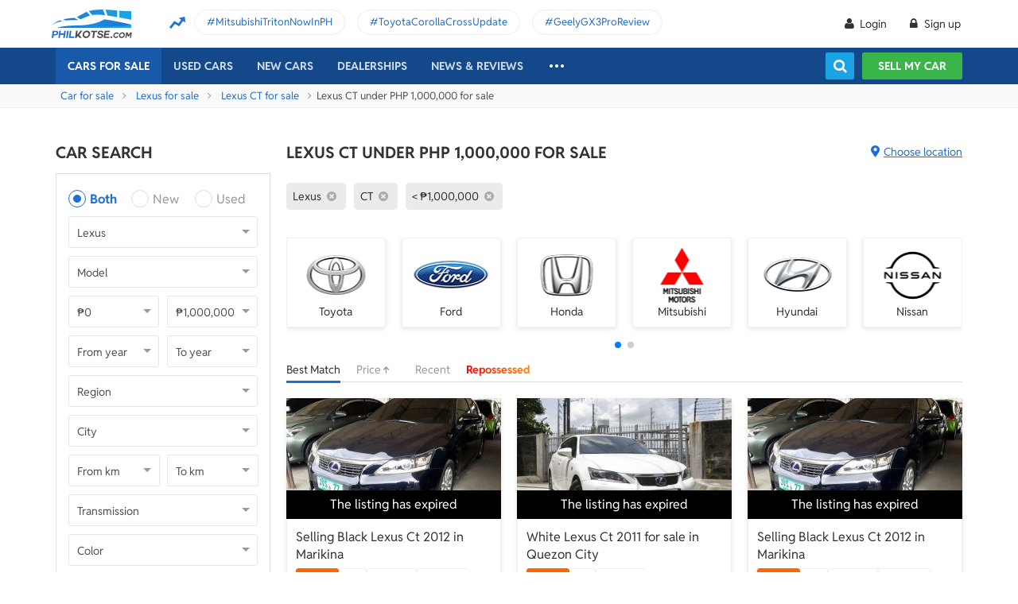

--- FILE ---
content_type: text/html; charset=utf-8
request_url: https://philkotse.com/lexus-ct-for-sale/mlt1000000
body_size: 121207
content:
<!DOCTYPE html>
<html lang="en" prefix="og: https://ogp.me/ns#">
<head>
    <meta charset="utf-8" />
    <meta name="viewport" content="width=device-width, initial-scale=1.0">
    <meta http-equiv="Access-Control-Allow-Origin" content="https://www.facebook.com">

    <link href="/favicon.ico?v=2" rel="shortcut icon" type="image/x-icon">
    <link rel="apple-touch-icon" sizes="180x180" href="/apple-touch-icon.png">
    <link rel="icon" type="image/png" sizes="32x32" href="/favicon-32x32.png">
    <link rel="icon" type="image/png" sizes="16x16" href="/favicon-16x16.png">
    <link rel="manifest" href="/site.webmanifest">
    <link rel="mask-icon" href="/safari-pinned-tab.svg" color="#5bbad5">
    <meta name="msapplication-TileColor" content="#da532c">
    <meta name="theme-color" content="#ffffff">

        <title>Lexus CT under ₱1,000,000</title>

    <!-- No Index -->
        <meta name="robots" content="index,follow" />

    <!-- Meta Description -->
    <meta name="description" content="Find great deals on Lexus CT below ₱1,000,000 by reliable sellers with verified identity and correct information" />

    <meta name="geo.region" content="PH" />
    <meta name="geo.position" content="14.590927;120.990285" />
    <meta name="ICBM" content="14.590927, 120.990285" />
    <meta id="hddFbAppId" property="fb:app_id" content="370242783390234" />
    <meta property="fb:pages" content="399920817012361" />

    <!-- Meta Facebook -->
<meta property="og:site_name" content="philkotse.com" /><meta property="og:title" content="Lexus CT under ₱1,000,000" /><meta property="og:type" content="article" /><meta property="og:description" content=" " /><meta property="og:url" content="https://philkotse.com/lexus-ct-for-sale/mlt1000000" /><meta property="og:image" content="https://philkotse.com/ContentV2/Web/img/article_thumbnail.jpg" /><meta property="og:image:type" content="image/jpg" /><meta property="og:image:width" content="1200" /><meta property="og:image:height" content="627" />    
<meta name="author" content="Philkotse.com" />    <!-- Meta Alternate -->
<link rel="alternate" href="https://philkotse.com/lexus-ct-for-sale/mlt1000000" media="only screen and (max-width: 640px)" /><link rel="alternate" href="https://philkotse.com/lexus-ct-for-sale/mlt1000000" media="handheld" /><link rel="alternate" hreflang="en-ph" href="https://philkotse.com/lexus-ct-for-sale/mlt1000000"/>    <!-- Meta image preload -->
    <!-- Meta Pagination -->
    

    <!-- Canonical -->
<link rel="canonical" href="https://philkotse.com/lexus-ct-for-sale/mlt1000000" />
    <!--Render Css-->
    <link href="/css/styleJqueryUI?v=SIEosHGlRKgxZqqtDZImuis7fy27XABcvPqtwivwr4Q1" rel="preload stylesheet" as="style" onload="this.onload=null;this.rel='stylesheet'"/><noscript><link href="/css/styleJqueryUI?v=SIEosHGlRKgxZqqtDZImuis7fy27XABcvPqtwivwr4Q1" rel="stylesheet"/></noscript>

    <link href="/css/styletheme?v=qBuV6bbfqHLOOCV68-rPqhXK2pmapv6Kmg9eWMAP_y01" rel="preload stylesheet" as="style" onload="this.onload=null;this.rel='stylesheet'"/><noscript><link href="/css/styletheme?v=qBuV6bbfqHLOOCV68-rPqhXK2pmapv6Kmg9eWMAP_y01" rel="stylesheet"/></noscript>

    <link href="/css/styleDOWIcon?v=EOdjTasOEPtJU4_5RsfglOFb7FKjOyfCvf6IH3F53XM1" rel="preload stylesheet" as="style" onload="this.onload=null;this.rel='stylesheet'"/><noscript><link href="/css/styleDOWIcon?v=EOdjTasOEPtJU4_5RsfglOFb7FKjOyfCvf6IH3F53XM1" rel="stylesheet"/></noscript>

    <link href="/css/styleIconChatWeb?v=Z7LqLUPm9mvZjUya75kbigI9T9z1l-KXB-pLiM6OgCs1" rel="preload stylesheet" as="style" onload="this.onload=null;this.rel='stylesheet'"/><noscript><link href="/css/styleIconChatWeb?v=Z7LqLUPm9mvZjUya75kbigI9T9z1l-KXB-pLiM6OgCs1" rel="stylesheet"/></noscript>


    
    <link href="/ScriptsV2/Library/Swiper-6.8.4/swiper-bundle.min.css" rel="preload stylesheet" as="style" onload="this.onload=null;this.rel='stylesheet'"/><noscript><link href="/ScriptsV2/Library/Swiper-6.8.4/swiper-bundle.min.css" rel="stylesheet"/></noscript>

    <link href="/css/stylechosen?v=jDyH3TFymGLXpHMSNlV5b6AtGCaph3tjm3xXequ8Ogc1" rel="preload stylesheet" as="style" onload="this.onload=null;this.rel='stylesheet'"/><noscript><link href="/css/stylechosen?v=jDyH3TFymGLXpHMSNlV5b6AtGCaph3tjm3xXequ8Ogc1" rel="stylesheet"/></noscript>

    <link href="/css/styleListAutoWeb?v=OuPgfywSB79PmGH9a1mFzBiwIPLe43G9Sk18vcPsoHw1" rel="preload stylesheet" as="style" onload="this.onload=null;this.rel='stylesheet'"/><noscript><link href="/css/styleListAutoWeb?v=OuPgfywSB79PmGH9a1mFzBiwIPLe43G9Sk18vcPsoHw1" rel="stylesheet"/></noscript>

    <link href="/css/StyleBanner?v=5I1BFQFpPq8_9FsEC8AeO-ForKVhDtUC1YKIBtCtf-Q1" rel="preload stylesheet" as="style" onload="this.onload=null;this.rel='stylesheet'"/><noscript><link href="/css/StyleBanner?v=5I1BFQFpPq8_9FsEC8AeO-ForKVhDtUC1YKIBtCtf-Q1" rel="stylesheet"/></noscript>

    <link href="/css/styleBoxNeedAdviceWeb?v=zuhKQQb6gBUJf54wwW2GGY565Jhv8nmXrSqqZQQ6tAo1" rel="preload stylesheet" as="style" onload="this.onload=null;this.rel='stylesheet'"/><noscript><link href="/css/styleBoxNeedAdviceWeb?v=zuhKQQb6gBUJf54wwW2GGY565Jhv8nmXrSqqZQQ6tAo1" rel="stylesheet"/></noscript>

    <link href="/css/styleDealerPromosPopupWeb?v=ZgCBHDAMemd4MdpUgf0_FRdRGUnhsVgz5VGMV71nSzU1" rel="preload stylesheet" as="style" onload="this.onload=null;this.rel='stylesheet'"/><noscript><link href="/css/styleDealerPromosPopupWeb?v=ZgCBHDAMemd4MdpUgf0_FRdRGUnhsVgz5VGMV71nSzU1" rel="stylesheet"/></noscript>

    <link href="/css/styleDealerShipFeedbackPopupWeb?v=txry5Wv2V5O8YxBKhy-Saj-urtSRfw_KYnYZNUaL-C01" rel="preload stylesheet" as="style" onload="this.onload=null;this.rel='stylesheet'"/><noscript><link href="/css/styleDealerShipFeedbackPopupWeb?v=txry5Wv2V5O8YxBKhy-Saj-urtSRfw_KYnYZNUaL-C01" rel="stylesheet"/></noscript>

    <link href="/css/styleLeadFormWeb?v=2lRDoRBr39ZHRtkq-QEw9mx0st0K3jqQSA9oUOtVb6I1" rel="preload stylesheet" as="style" onload="this.onload=null;this.rel='stylesheet'"/><noscript><link href="/css/styleLeadFormWeb?v=2lRDoRBr39ZHRtkq-QEw9mx0st0K3jqQSA9oUOtVb6I1" rel="stylesheet"/></noscript>


    <!--End Render Css-->
    <!-- Schema -->
    
        <script type="application/ld+json">
        {
          "@context": "http://schema.org/", 
          "@type": "BreadcrumbList", 
          "itemListElement": [
            { 
              "@type": "ListItem", 
              "position": "1", 
              "name": "Car for sale",
              "item": "https://philkotse.com/cars-for-sale"
            }
            ,
                        { 
                            "@type": "ListItem", 
                            "position": "2", 
                            "name": "Lexus for sale",
                            "item": "https://philkotse.com/lexus-for-sale"
                        }
                        ,
                        { 
                            "@type": "ListItem", 
                            "position": "3", 
                            "name": "Lexus CT for sale",
                            "item": "https://philkotse.com/lexus-ct-for-sale"
                        }
                        ,
                        { 
                            "@type": "ListItem", 
                            "position": "4", 
                            "name": "Lexus CT under PHP 1,000,000 for sale",
                            "item": "https://philkotse.com/lexus-ct-for-sale/mlt1000000"
                        }
                        
          ]
        }
        </script>
        
    <!-- End Schema -->
    <!-- MePuzz -->
    <!-- MePuzz start -->
<!--<script>
    (function (i, s, o, g, r, a, m) {
        i['MePuzzAnalyticsObject'] = r; i[r] = i[r] || function () {
            (i[r].q = i[r].q || []).push(arguments);
        }, i[r].l = 1 * new Date(); a = s.createElement(o),
            m = s.getElementsByTagName(o)[0]; a.async = 1; a.src = g;
        m.parentNode.insertBefore(a, m);
    })(window, document, 'script', 'https://mepuzz.com/sdk/v2/MePuzzSDK4Phil.js', 'mePuzz');
    mePuzz('setAppId', 'OVpeBKv46j');
    mePuzz('track', 'pageview');
</script>-->
<!-- MePuzz end -->

    <script defer src="/ScriptsV2/Library/firebasejs/7.14.4/firebase-app.js" ></script>
 
    <script defer src="/ScriptsV2/Library/firebasejs/7.14.4/firebase-messaging.js" ></script>
 

    <!-- Google Tag Manager Head-->
    
<link rel="preconnect" href="https://www.google-analytics.com">
<link rel="preconnect" href="https://www.googletagmanager.com">

<link rel="preconnect" href="https://apis.google.com">




<link rel="preconnect" href="https://onesignal.com">
<link rel="preconnect" href="https://cdn.onesignal.com">
<link rel="preconnect" href="https://log.philkotse.com">

    <!-- Content GTM -->
    <!-- End Content GTM -->
    <!-- Google Tag Manager -->
    <script>
        (function (w, d, s, l, i) {
            w[l] = w[l] || []; w[l].push({
                'gtm.start':
                    new Date().getTime(), event: 'gtm.js'
            }); var f = d.getElementsByTagName(s)[0],
                j = d.createElement(s), dl = l != 'dataLayer' ? '&l=' + l : ''; j.async = true; j.src =
                    'https://www.googletagmanager.com/gtm.js?id=' + i + dl; f.parentNode.insertBefore(j, f);
        })(window, document, 'script', 'dataLayer', 'GTM-NJGVVXD');</script>
    <!-- End Google Tag Manager -->


    <!-- Firebase -->
    
<script>
    // Your web app's Firebase configuration
    var firebaseConfig = {
        apiKey: "AIzaSyCh5hCqtzzvIbkzN-ah8dJI_1LUAb-QXaI",
        authDomain: "philkotse.firebaseapp.com",
        databaseURL: "https://philkotse.firebaseio.com",
        projectId: "philkotse",
        storageBucket: "philkotse.appspot.com",
        messagingSenderId: "27998486496",
        appId: "1:27998486496:web:87d17ddb7acd80753b7585",
        measurementId: "G-W4JW1W9PX6"
    };
</script>

    <!-- Google Adsense -->
    
    <!-- End Google Adsense -->

</head>
<body>
    <!-- Google Tag Manager Body-->
    
    <!-- Google Tag Manager (noscript) -->
    <noscript>
        <iframe src="https://www.googletagmanager.com/ns.html?id=GTM-NJGVVXD"
                height="0" width="0" style="display:none;visibility:hidden"></iframe>
    </noscript>
    <!-- End Google Tag Manager (noscript) -->


    <div id="wr_wrapper">
        

<!--header and menu top-->
<div class="header-fix fix-theme-old" style="height: 106px;">
    <div class="header" id="header">
        <!--headtop-->
        <div class="header-top">
            <div class="container">
                <a href="/" class="logo">
                    <img width="102"
                         height="36"
                         data-src="/ContentV2/Web/img/logo-philkotse.png"
                         alt="Buy and Sell cars philippines"
                         title="Philkotse - Buy and Sell Cars"
                         class="lozad" />
                </a>
                    <div class="box-spotlight-new">
        <div class="item-spotlight-new">
            <span class="title" title="Spotlight"> Spotlight: </span>
                <a title="MitsubishiTritonNowInPH" href="https://philkotse.com/new-releases/mitsubishi-triton-launch-philippines-15529">MitsubishiTritonNowInPH </a>
                <a title="ToyotaCorollaCrossUpdate" href="https://philkotse.com/new-releases/2024-toyota-corolla-cross-refresh-debut-asean-15571">ToyotaCorollaCrossUpdate </a>
                <a title="GeelyGX3ProReview" href="https://philkotse.com/car-review/geely-gx3-pro-philippines-rv451">GeelyGX3ProReview </a>
        </div>
    </div>

            </div>
        </div>
        <!--navi top-->
        <div class="navi">
            <div class="container">
                

<ul class="menu-top">
    <!-- Logo (display when scroll down & header neo) -->
    <li>
        <a href="/" class="logo-white">
            <img width="102"
                 height="36"
                 data-src="/ContentV2/Web/img/logo-philkotse-white.png"
                 alt="Buy and Sell cars philippines"
                 title="Philkotse - Buy and Sell Cars"
                 class="lozad" />
        </a>
    </li>

    <!-- Cars For Sale -->
    <li class="car-for-sale">
        <a id="nav_car" href="/cars-for-sale" class="active">Cars For Sale</a>
            <div class="sub-menu-car-for-sale" id="menu_brand">
        <div class="container">
            <ul class="list-brand brandall-car">
                    <li class="i-toyota">
                        <a href="/toyota-for-sale" title="Toyota for sale">
                            <span class="name"></span>
                            <span class="text-ellipsis"> Toyota</span>
                        </a>
                    </li>
                    <li class="i-ford">
                        <a href="/ford-for-sale" title="Ford for sale">
                            <span class="name"></span>
                            <span class="text-ellipsis"> Ford</span>
                        </a>
                    </li>
                    <li class="i-mitsubishi">
                        <a href="/mitsubishi-for-sale" title="Mitsubishi for sale">
                            <span class="name"></span>
                            <span class="text-ellipsis"> Mitsubishi</span>
                        </a>
                    </li>
                    <li class="i-honda">
                        <a href="/honda-for-sale" title="Honda for sale">
                            <span class="name"></span>
                            <span class="text-ellipsis"> Honda</span>
                        </a>
                    </li>
                    <li class="i-hyundai">
                        <a href="/hyundai-for-sale" title="Hyundai for sale">
                            <span class="name"></span>
                            <span class="text-ellipsis"> Hyundai</span>
                        </a>
                    </li>
                    <li class="i-nissan">
                        <a href="/nissan-for-sale" title="Nissan for sale">
                            <span class="name"></span>
                            <span class="text-ellipsis"> Nissan</span>
                        </a>
                    </li>
                    <li class="i-chevrolet">
                        <a href="/chevrolet-for-sale" title="Chevrolet for sale">
                            <span class="name"></span>
                            <span class="text-ellipsis"> Chevrolet</span>
                        </a>
                    </li>
                    <li class="i-subaru">
                        <a href="/subaru-for-sale" title="Subaru for sale">
                            <span class="name"></span>
                            <span class="text-ellipsis"> Subaru</span>
                        </a>
                    </li>
                    <li class="i-suzuki">
                        <a href="/suzuki-for-sale" title="Suzuki for sale">
                            <span class="name"></span>
                            <span class="text-ellipsis"> Suzuki</span>
                        </a>
                    </li>
                    <li class="i-kia">
                        <a href="/kia-for-sale" title="Kia for sale">
                            <span class="name"></span>
                            <span class="text-ellipsis"> Kia</span>
                        </a>
                    </li>
                    <li class="i-isuzu">
                        <a href="/isuzu-for-sale" title="Isuzu for sale">
                            <span class="name"></span>
                            <span class="text-ellipsis"> Isuzu</span>
                        </a>
                    </li>
                    <li class="i-mazda">
                        <a href="/mazda-for-sale" title="Mazda for sale">
                            <span class="name"></span>
                            <span class="text-ellipsis"> Mazda</span>
                        </a>
                    </li>
            </ul>
            <a href="/cars-for-sale" class="more">View All Car For Sale <i class="icon-angle-circled-right"></i></a>
        </div>
    </div>

    </li>

    <!-- Used Cars -->
    <li >
        <a href="/used-cars-for-sale" class="">Used cars</a>

        <ul class="sub-menu-new">
            
            <li>
                <a class="cursor-default " href="javascript:void(0)">By Body Type</a>
                    <div class="sub-menu-new-level-2">
                        <ul class="list">
                            <li>
                                <a class="" href="/used-cars-suv-for-sale" title="Used suv for sale philippines">SUV</a>
                                <a class="" href="/used-cars-sedan-for-sale" title="Second hand sedan for sale">Sedan</a>
                                <a class="" href="/used-cars-hatchback-for-sale" title="Used hatchback cars for sale">Hatchback</a>
                                <a class="" href="/used-cars-van-for-sale" title="2nd hand van for sale">Van</a>
                                <a class="" href="/used-cars-minivan-for-sale" title="Second hand mini van for sale">Minivan</a>
                                <a class="" href="/used-cars-truck-for-sale" title="Second hand pickup for sale">Truck</a>
                                <a class="" href="/used-cars-mpv-for-sale" title="Second hand mpv for sale">MPV</a>
                            </li>
                        </ul>
                    </div>

            </li>
            <li>
                <a class="cursor-default " href="javascript:void(0)">By Price Range</a>
                    <div class="sub-menu-new-level-2">
                        <ul class="list">
                            <li>
                                <a class="" href="/used-cars-for-sale/mlt1000000" title="Cars for sale below ₱1.000.000">Under ₱1.000.000</a>
                                <a class="" href="/used-cars-for-sale/mlt500000" title="Cars for sale car under 500k">Under ₱500.000</a>
                                <a class="" href="/used-cars-for-sale/mlt300000" title="Used cars for sale philippines below 300k">Under ₱300.000</a>
                                <a class="" href="/used-cars-for-sale/mlt250000" title="Used cars for sale philippines below 250k">Under ₱250.000</a>
                                <a class="" href="/used-cars-for-sale/mlt200000" title="Used cars for sale philippines below 200k">Under ₱200.000</a>
                                <a class="" href="/used-cars-for-sale/mlt150000" title="2nd hand cars worth 150k">Under ₱150.000</a>
                                <a class="" href="/used-cars-for-sale/mlt100000" title="Used cars for sale philippines below 100k">Under ₱100.000</a>
                            </li>
                        </ul>
                    </div>

            </li>
            <li>
                <a class="cursor-default " href="javascript:void(0)">By Location</a>
                    <div class="sub-menu-new-level-2">
                        <ul class="list">
                            <li>
                                <a class="" href="/used-cars-for-sale-in-cagayan" title="Used car for sale in Cagayan">Cagayan</a>
                                <a class="" href="/used-cars-for-sale-in-pampanga" title="Used car for sale in Pampanga">Pampanga</a>
                                <a class="" href="/used-cars-for-sale-in-cebu" title="Used car for sale in Cebu">Cebu</a>
                                <a class="" href="/used-cars-for-sale-in-iloilo" title="Used car for sale in Iloilo">Iloilo</a>
                                <a class="" href="/used-cars-for-sale-in-metro-manila" title="Used car for sale in Metro Manila">Metro Manila</a>
                                <a class="" href="/used-cars-for-sale-in-baguio-benguet" title="Used car for sale in Baguio Benguet">Baguio Benguet</a>
                                <a class="" href="/used-cars-for-sale-in-pangasinan" title="Used car for sale in Pangasinan">Pangasinan</a>
                            </li>
                        </ul>
                    </div>

            </li>
            
            
        </ul>
    </li>

    <!-- Repossessed Cars -->
    

    <!-- Car Guide -->
        <li class="menu-new-car-new">
            <a href="/car-prices-philippines" class="">New cars</a>

            <ul class="sub-menu-new">
                <!-- Car Price -->
                <li>
                    <a href="/car-prices-philippines" class="">Car price</a>
                    <div class="sub-menu-new-level-2">
                        <ul class="list">
                                    <li>
                                        <a class="" href="/toyota-philippines-price-list">Toyota</a>
                                    </li>
                                    <li>
                                        <a class="" href="/mitsubishi-philippines-price-list">Mitsubishi</a>
                                    </li>
                                    <li>
                                        <a class="" href="/honda-philippines-price-list">Honda</a>
                                    </li>
                                    <li>
                                        <a class="" href="/hyundai-philippines-price-list">Hyundai</a>
                                    </li>
                                    <li>
                                        <a class="" href="/isuzu-philippines-price-list">Isuzu</a>
                                    </li>
                                    <li>
                                        <a class="" href="/mg-philippines-price-list">MG</a>
                                    </li>
                                    <li>
                                        <a class="" href="/chery-philippines-price-list">Chery</a>
                                    </li>
                                    <li>
                                        <a class="" href="/kia-philippines-price-list">Kia</a>
                                    </li>
                                    <li>
                                        <a class="" href="/ford-philippines-price-list">Ford</a>
                                    </li>
                                    <li>
                                        <a class="" href="/nissan-philippines-price-list">Nissan</a>
                                    </li>
                                    <li>
                                        <a class="" href="/mazda-philippines-price-list">Mazda</a>
                                    </li>
                                    <li>
                                        <a class="" href="/suzuki-philippines-price-list">Suzuki</a>
                                    </li>
                                    <li>
                                        <a class="" href="/bmw-philippines-price-list">BMW</a>
                                    </li>
                                    <li>
                                        <a class="" href="/mercedes-benz-philippines-price-list">Mercedes-Benz</a>
                                    </li>
                                    <li>
                                        <a class="" href="/jeep-philippines-price-list">Jeep</a>
                                    </li>
                            <li class="i-more-new">
                                <a href="/car-prices-philippines">
                                    All Brands »
                                </a>
                            </li>
                        </ul>
                    </div>
                </li>
                <!-- Car Promo -->
                <li>
                    <a href="/all-promotions-in-the-philippines" class="">Car promos</a>
                </li>
            </ul>

        </li>
    <li>
        <a href="/auto-dealerships-in-the-philippines" class="">Dealerships</a>
    </li>
    

    <!-- News & Reviews -->
    <li>
        <a href="javascript:void(0);" class="cursor-default">News & reviews</a>
        <ul class="sub-menu-new">
            <!-- Car Reviews -->
                <li>
                    <a href="/car-review" class="">Car Reviews</a>
                            <div class="sub-menu-new-level-2">
                                <ul class="list">
                                        <li>
                                            <a class="" href="/car-review-toyota">Toyota</a>
                                        </li>
                                        <li>
                                            <a class="" href="/car-review-honda">Honda</a>
                                        </li>
                                        <li>
                                            <a class="" href="/car-review-mitsubishi">Mitsubishi</a>
                                        </li>
                                        <li>
                                            <a class="" href="/car-review-ford">Ford</a>
                                        </li>
                                        <li>
                                            <a class="" href="/car-review-hyundai">Hyundai</a>
                                        </li>
                                        <li>
                                            <a class="" href="/car-review-isuzu">Isuzu</a>
                                        </li>
                                        <li>
                                            <a class="" href="/car-review-suzuki">Suzuki</a>
                                        </li>
                                        <li>
                                            <a class="" href="/car-review-nissan">Nissan</a>
                                        </li>
                                        <li>
                                            <a class="" href="/car-review-kia">Kia</a>
                                        </li>
                                        <li>
                                            <a class="" href="/car-review-mazda">Mazda</a>
                                        </li>
                                    <li><a href="/car-review">All Brands</a></li>
                                </ul>
                            </div>

                </li>
            <!-- Car Comparison -->
            <li>
                <a href="/car-comparison" class="">Car Comparisons</a>
            </li>
            <!-- Car News -->
            <li>
                <a href="/news" class="">Car News</a>
                <div class="sub-menu-new-level-2">
                    <ul class="list">
                                <li>
                                    <a class="" href="/news/market-news">Market News</a>
                                </li>
                                <li>
                                    <a class="" href="/news/new-releases">New Releases</a>
                                </li>
                                <li>
                                    <a class="" href="/news/car-events">Car Events</a>
                                </li>
                    </ul>
                </div>
            </li>
            <!-- Tips & Advice -->
            <li>
                <a href="/tips-advice" class="">Tips & Advice</a>
                <div class="sub-menu-new-level-2">
                    <ul class="list">
                        <li><a href="/tips-advice/list-ticles" class="">List-ticles</a></li>
                                <li>
                                    <a class="" href="/tips-advice/car-buying-and-selling">Car Buying &amp; Selling</a>
                                </li>
                                <li>
                                    <a class="" href="/tips-advice/car-maintenance">Car Maintenance</a>
                                </li>
                                <li>
                                    <a class="" href="/tips-advice/safe-driving">Safe Driving</a>
                                </li>
                    </ul>
                </div>
            </li>
            <!-- Car Videos -->
            <li><a href="/video" class="">Car Videos</a></li>
            <!-- E-Magazine -->
            <li><a href="/magazine" class="">E-Magazine</a></li>
            <li></li>
        </ul>
    </li>
    <!-- car insurance -->
    

    <!-- Dealerships & Promos -->
    

    <!-- ... -->
    <li class="more-menu">
        <ul class="sub-menu-new">
            
            <li>
                <a href="/become-a-partner" rel="nofollow">Become Our Partner</a>
            </li>
            <li>
                <a href="/loan-calculator" class="">Loan Calculator</a>
            </li>
            <li>
                <a href="/car-insurance" class="">Car Insurance</a>
            </li>
            
            

            <!-- Used Cars (display when scroll down & header neo) -->
            
        </ul>
    </li>

    <!-- Icon Search -->
    <li class="search-fix">
        <span class="icon-show-search"></span>
    </li>
</ul>




                <div class="right-menu">
                    <div class="box-acc" id="box-user"></div>
                    <!--Search suggestion-->
                    <div class="box-search-h">
                        <span class="btn-search" id="show-tab-search-text"></span>
                        <div class="box-search-head">
                            <input class="input-text input-search-suggestion ui-autocomplete-input" id="txtKeywordSearchHome" placeholder="search by keywords" type="text" />
                            <div class="btn-search-text" id="searchAutoText"></div>
                        </div>
                    </div>
                    <!--End -->
                    <a href="/sell-car" class="btn-sell-mycar ss-slab">
                        Sell my car
                        <span class="tootip">
                            Tip: Creating a listing on
                            <strong>Philkotse.com</strong> will help your
                            car reach nearly <strong>
                                300 potential
                                buyers within the first week!
                            </strong>
                        </span>
                    </a>
                </div>
            </div>
        </div>
    </div>
</div>
<div class="" id="position_menu"></div>
<!--end header and menu top-->

        <div id="fix_height">
            


<input type="hidden" id="hddSearchInfo" name="hddSearchInfo" value="{&quot;BrandId&quot;:27,&quot;ModelId&quot;:458,&quot;VersionId&quot;:0,&quot;Version&quot;:&quot;&quot;,&quot;PriceId&quot;:0.0,&quot;MinPrice&quot;:0,&quot;MaxPrice&quot;:1000000,&quot;MinYear&quot;:null,&quot;MaxYear&quot;:null,&quot;SecondHandId&quot;:0,&quot;SecondHandCode&quot;:null,&quot;CityId&quot;:0,&quot;NumOfKmMin&quot;:null,&quot;NumOfKmMax&quot;:null,&quot;TransmissionId&quot;:0,&quot;TransmissionCode&quot;:null,&quot;ColorId&quot;:0,&quot;ColorCode&quot;:null,&quot;TypeId&quot;:0,&quot;TypeCode&quot;:null,&quot;YearId&quot;:0}" />
<input type="hidden" id="hddBannerPage" value="2" />
<input type="hidden" id="hddBannerPosition_ListingSpotlight1" value="30" />
<input type="hidden" id="hddIsValidToDisplay_ListingSpotlight1" value="False" />
<input type="hidden" id="hddArrangeId" value="0" />
<input type="hidden" id="hddPageIndex" value="1" />
<input type="hidden" id="hddMaxPageIndex" value="1" />
<input type="hidden" id="hddAbsoluteUrl" value="/lexus-ct-for-sale/mlt1000000" />
<input type="hidden" id="hddAbsoluteUrlForInfiniteScroll" value="infinite-scroll/lexus-ct-for-sale/mlt1000000" />

<!-- breadcrumb -->
<div class="breadcrumb"><div class="container" > <a href="/cars-for-sale" title="Car for sale" class="alink">Car for sale</a><a href="/lexus-for-sale" title="Lexus for sale" class="alink">Lexus for sale</a><a href="/lexus-ct-for-sale" title="Lexus CT for sale" class="alink">Lexus CT for sale</a><span>Lexus CT under PHP 1,000,000 for sale</div></div>
<!-- end breadcrumb -->

<div id="wrapper">
    <div class="container">
        <!-- Listing_Top_1 (Banner CMS) -->
        

        <div class="content mt-40">
            <!--Box Left-->
            <div class="a-column left-list">
                <!-- Box Search -->
                <h2 class="heading">Car Search</h2>
<div class="box-search-advance">
    <ul id="boxSearchLeft" class="form-search-a chosen-popup">
        <li>
            <div class="radio">
                <input id="condition-both" name="rdConditionSearchAutoListing" type="radio" checked value="0" />
                <label for="condition-both" class="radio-label">Both</label>
            </div>
            <div class="radio">
                <input id="condition-new" name="rdConditionSearchAutoListing" type="radio"  value="2" />
                <label for="condition-new" class="radio-label">New</label>
            </div>
            <div class="radio">
                <input id="condition-used" name="rdConditionSearchAutoListing" type="radio"  value="3" />
                <label for="condition-used" class="radio-label">Used</label>
            </div>
        </li>
        <li>
            <div class="custom-select-a">
                <select id="comboboxBrandSearchAutoListing" class="select-box chosen-select" onchange="ComboboxCommons.GenerateModel(this.value, 'comboboxModelSearchAutoListing');">
                    <option value="0">Brand</option>
                        <option data-alias="abarth"  value="118">Abarth</option>
                        <option data-alias="acura"  value="1">Acura</option>
                        <option data-alias="alfa-romeo"  value="2">Alfa Romeo</option>
                        <option data-alias="asia-motors"  value="74">Asia Motors</option>
                        <option data-alias="aston-martin"  value="3">Aston Martin</option>
                        <option data-alias="audi"  value="4">Audi</option>
                        <option data-alias="baic"  value="49">BAIC</option>
                        <option data-alias="bmw"  value="6">BMW</option>
                        <option data-alias="byd"  value="50">BYD</option>
                        <option data-alias="bajaj"  value="124">Bajaj</option>
                        <option data-alias="bentley"  value="5">Bentley</option>
                        <option data-alias="cadillac"  value="7">Cadillac</option>
                        <option data-alias="chana"  value="51">Chana</option>
                        <option data-alias="changan"  value="121">Changan</option>
                        <option data-alias="chery"  value="8">Chery</option>
                        <option data-alias="chevrolet"  value="9">Chevrolet</option>
                        <option data-alias="chrysler"  value="10">Chrysler</option>
                        <option data-alias="citroen"  value="81">Citroen</option>
                        <option data-alias="daewoo"  value="11">Daewoo</option>
                        <option data-alias="daihatsu"  value="12">Daihatsu</option>
                        <option data-alias="dodge"  value="13">Dodge</option>
                        <option data-alias="dong-feng"  value="52">Dong Feng</option>
                        <option data-alias="faw"  value="53">FAW</option>
                        <option data-alias="ferrari"  value="14">Ferrari</option>
                        <option data-alias="fiat"  value="15">Fiat</option>
                        <option data-alias="ford"  value="16">Ford</option>
                        <option data-alias="foton"  value="17">Foton</option>
                        <option data-alias="freightliner"  value="204">Freightliner</option>
                        <option data-alias="fruehauf"  value="202">Fruehauf</option>
                        <option data-alias="fuel-tanker-trailer"  value="203">Fuel Tanker Trailer</option>
                        <option data-alias="fuso"  value="122">Fuso</option>
                        <option data-alias="gac"  value="114">GAC</option>
                        <option data-alias="gaz"  value="113">Gaz</option>
                        <option data-alias="geely"  value="54">Geely</option>
                        <option data-alias="gmc"  value="18">Gmc</option>
                        <option data-alias="golden-dragon"  value="55">Golden Dragon</option>
                        <option data-alias="great-wall-motor"  value="56">Great Wall Motor</option>
                        <option data-alias="haima"  value="57">Haima</option>
                        <option data-alias="hino"  value="123">Hino</option>
                        <option data-alias="honda"  value="19">Honda</option>
                        <option data-alias="hummer"  value="20">Hummer</option>
                        <option data-alias="hyundai"  value="21">Hyundai</option>
                        <option data-alias="infiniti"  value="88">Infiniti</option>
                        <option data-alias="international"  value="205">International</option>
                        <option data-alias="isuzu"  value="22">Isuzu</option>
                        <option data-alias="jac"  value="59">JAC</option>
                        <option data-alias="jmc"  value="61">JMC</option>
                        <option data-alias="jaguar"  value="23">Jaguar</option>
                        <option data-alias="jeep"  value="24">Jeep</option>
                        <option data-alias="jetour"  value="212">Jetour</option>
                        <option data-alias="jinbei"  value="60">Jinbei</option>
                        <option data-alias="joylong"  value="62">Joylong</option>
                        <option data-alias="kaicene"  value="119">Kaicene</option>
                        <option data-alias="kawasaki"  value="206">Kawasaki</option>
                        <option data-alias="kia"  value="25">Kia</option>
                        <option data-alias="king-long"  value="63">King Long</option>
                        <option data-alias="komatsu"  value="207">Komatsu</option>
                        <option data-alias="lamborghini"  value="64">Lamborghini</option>
                        <option data-alias="land-rover"  value="26">Land Rover</option>
                        <option data-alias="lexus" selected value="27">Lexus</option>
                        <option data-alias="lifan"  value="65">Lifan</option>
                        <option data-alias="lincoln"  value="28">Lincoln</option>
                        <option data-alias="lotus"  value="66">Lotus</option>
                        <option data-alias="lynk-co"  value="215">Lynk &amp; Co</option>
                        <option data-alias="mg"  value="33">MG</option>
                        <option data-alias="mahindra"  value="29">Mahindra</option>
                        <option data-alias="maserati"  value="67">Maserati</option>
                        <option data-alias="maxus"  value="116">Maxus</option>
                        <option data-alias="mazda"  value="30">Mazda</option>
                        <option data-alias="mclaren"  value="92">McLaren</option>
                        <option data-alias="mercedes-benz"  value="31">Mercedes-Benz</option>
                        <option data-alias="mercury"  value="32">Mercury</option>
                        <option data-alias="mini"  value="34">Mini</option>
                        <option data-alias="mitsubishi"  value="35">Mitsubishi</option>
                        <option data-alias="morgan"  value="68">Morgan</option>
                        <option data-alias="nissan"  value="36">Nissan</option>
                        <option data-alias="omoda"  value="213">Omoda</option>
                        <option data-alias="opel"  value="37">Opel</option>
                        <option data-alias="peugeot"  value="38">Peugeot</option>
                        <option data-alias="porsche"  value="39">Porsche</option>
                        <option data-alias="proton"  value="40">Proton</option>
                        <option data-alias="ram"  value="112">Ram</option>
                        <option data-alias="renault"  value="111">Renault</option>
                        <option data-alias="rolls-royce"  value="71">Rolls-Royce</option>
                        <option data-alias="saab"  value="110">Saab</option>
                        <option data-alias="scion"  value="41">Scion</option>
                        <option data-alias="shacman"  value="120">Shacman</option>
                        <option data-alias="sinotruk"  value="201">Sinotruk</option>
                        <option data-alias="smart"  value="72">Smart</option>
                        <option data-alias="ssangyong"  value="42">SsangYong</option>
                        <option data-alias="stewart-stevenson"  value="210">Stewart &amp; Stevenson</option>
                        <option data-alias="subaru"  value="43">Subaru</option>
                        <option data-alias="suzuki"  value="44">Suzuki</option>
                        <option data-alias="tcm"  value="208">TCM</option>
                        <option data-alias="tadano"  value="115">Tadano</option>
                        <option data-alias="tata"  value="45">Tata</option>
                        <option data-alias="tesla"  value="117">Tesla</option>
                        <option data-alias="toyota"  value="46">Toyota</option>
                        <option data-alias="vinfast"  value="216">Vinfast</option>
                        <option data-alias="volkswagen"  value="47">Volkswagen</option>
                        <option data-alias="volvo"  value="48">Volvo</option>
                        <option data-alias="xgma"  value="209">XGMA</option>
                </select>
            </div>
        </li>
        <li>
            <div class="custom-select-a">
                <input type="hidden" id="hddModelId" value="458" />

                <select id="comboboxModelSearchAutoListing" class="select-box chosen-select">
                    <option selected value="0">Model</option>
                </select>
            </div>
        </li>
        
        <li>
            <div class="row">
                <div class="col-6">
                    <div class="custom-select-a">
                        <select id="min_price" class="select-box disable_search">
                            <option value="0">From price</option>
                                <option selected value="₱0">  ₱0</option>
                                <option  value="‎₱250,000">  ‎₱250,000</option>
                                <option  value="‎₱500,000">  ‎₱500,000</option>
                                <option  value="‎₱750,000">  ‎₱750,000</option>
                                <option  value="‎₱1,000,000">  ‎₱1,000,000</option>
                                <option  value="‎‎₱2,000,000">  ‎‎₱2,000,000</option>
                                <option  value="‎‎₱3,000,000">  ‎‎₱3,000,000</option>
                                <option  value="‎‎₱5,000,000">  ‎‎₱5,000,000</option>
                                <option  value="‎‎₱8,000,000">  ‎‎₱8,000,000</option>
                        </select>

                    </div>
                </div>
                <div class="col-6">
                    <div class="custom-select-a">
                        <select id="max_price" class="select-box disable_search">
                            <option value="0">To price</option>
                                <option  value="‎₱250,000">  ‎₱250,000</option>
                                <option  value="‎₱500,000">  ‎₱500,000</option>
                                <option  value="‎₱750,000">  ‎₱750,000</option>
                                <option selected value="‎₱1,000,000">  ‎₱1,000,000</option>
                                <option  value="‎‎₱2,000,000">  ‎‎₱2,000,000</option>
                                <option  value="‎‎₱3,000,000">  ‎‎₱3,000,000</option>
                                <option  value="‎‎₱5,000,000">  ‎‎₱5,000,000</option>
                                <option  value="‎‎₱8,000,000">  ‎‎₱8,000,000</option>
                                <option  value="‎‎&gt; ₱8,000,000">  ‎‎> ₱8,000,000</option>
                        </select>
                    </div>
                </div>
            </div>
        </li>
        <li>
            <div class="row">
                <div class="col-6">
                    <div class="custom-select-a">
                        <select id="min_year" class="select-box disable_search">
                            <option value="0">From year</option>

                                <option  value="2027">2027</option>
                                <option  value="2026">2026</option>
                                <option  value="2025">2025</option>
                                <option  value="2024">2024</option>
                                <option  value="2023">2023</option>
                                <option  value="2022">2022</option>
                                <option  value="2021">2021</option>
                                <option  value="2020">2020</option>
                                <option  value="2019">2019</option>
                                <option  value="2018">2018</option>
                                <option  value="2017">2017</option>
                                <option  value="2016">2016</option>
                                <option  value="2015">2015</option>
                                <option  value="2014">2014</option>
                                <option  value="2013">2013</option>
                                <option  value="2012">2012</option>
                                <option  value="2011">2011</option>
                                <option  value="2010">2010</option>
                                <option  value="2009">2009</option>
                                <option  value="2008">2008</option>
                                <option  value="2007">2007</option>
                                <option  value="2006">2006</option>
                                <option  value="2005">2005</option>
                                <option  value="2004">2004</option>
                                <option  value="2003">2003</option>
                                <option  value="2002">2002</option>
                                <option  value="2001">2001</option>
                                <option  value="2000">2000</option>
                                <option  value="1999">1999</option>
                                <option  value="1998">1998</option>
                                <option  value="1997">1997</option>
                                <option  value="1996">1996</option>
                                <option  value="1995">1995</option>
                                <option  value="1994">1994</option>
                                <option  value="1993">1993</option>
                                <option  value="1992">1992</option>
                                <option  value="1991">1991</option>
                                <option  value="1990">1990</option>
                        </select>

                    </div>
                </div>
                <div class="col-6">
                    <div class="custom-select-a">
                        <select id="max_year" class="select-box disable_search">
                            <option value="0">To year</option>
                                <option  value="2027">2027</option>
                                <option  value="2026">2026</option>
                                <option  value="2025">2025</option>
                                <option  value="2024">2024</option>
                                <option  value="2023">2023</option>
                                <option  value="2022">2022</option>
                                <option  value="2021">2021</option>
                                <option  value="2020">2020</option>
                                <option  value="2019">2019</option>
                                <option  value="2018">2018</option>
                                <option  value="2017">2017</option>
                                <option  value="2016">2016</option>
                                <option  value="2015">2015</option>
                                <option  value="2014">2014</option>
                                <option  value="2013">2013</option>
                                <option  value="2012">2012</option>
                                <option  value="2011">2011</option>
                                <option  value="2010">2010</option>
                                <option  value="2009">2009</option>
                                <option  value="2008">2008</option>
                                <option  value="2007">2007</option>
                                <option  value="2006">2006</option>
                                <option  value="2005">2005</option>
                                <option  value="2004">2004</option>
                                <option  value="2003">2003</option>
                                <option  value="2002">2002</option>
                                <option  value="2001">2001</option>
                                <option  value="2000">2000</option>
                                <option  value="1999">1999</option>
                                <option  value="1998">1998</option>
                                <option  value="1997">1997</option>
                                <option  value="1996">1996</option>
                                <option  value="1995">1995</option>
                                <option  value="1994">1994</option>
                                <option  value="1993">1993</option>
                                <option  value="1992">1992</option>
                                <option  value="1991">1991</option>
                                <option  value="1990">1990</option>
                        </select>
                    </div>
                </div>
            </div>
        </li>
        <li>
            <div class="custom-select-a">
                <select id="comboboxRegionSearchAutoListing" class="select-box chosen-select" onchange="ComboboxCommons.GenerateCity(this.value, 'comboboxCitySearchAutoListing');">
                    <option value="0">Region</option>
                        <option data-alias="abra"  value="1">Abra</option>
                        <option data-alias="agusan-del-norte"  value="2">Agusan del Norte</option>
                        <option data-alias="agusan-del-sur"  value="3">Agusan del Sur</option>
                        <option data-alias="aklan"  value="4">Aklan</option>
                        <option data-alias="albay"  value="5">Albay</option>
                        <option data-alias="antique"  value="6">Antique</option>
                        <option data-alias="apayao"  value="7">Apayao</option>
                        <option data-alias="r-aurora"  value="8">Aurora</option>
                        <option data-alias="basilan"  value="9">Basilan</option>
                        <option data-alias="bataan"  value="10">Bataan</option>
                        <option data-alias="batanes"  value="11">Batanes</option>
                        <option data-alias="batangas"  value="12">Batangas</option>
                        <option data-alias="benguet"  value="13">Benguet</option>
                        <option data-alias="r-biliran"  value="14">Biliran</option>
                        <option data-alias="bohol"  value="15">Bohol</option>
                        <option data-alias="bukidnon"  value="16">Bukidnon</option>
                        <option data-alias="bulacan"  value="17">Bulacan</option>
                        <option data-alias="cagayan"  value="18">Cagayan</option>
                        <option data-alias="camarines-norte"  value="19">Camarines Norte</option>
                        <option data-alias="camarines-sur"  value="20">Camarines Sur</option>
                        <option data-alias="camiguin"  value="21">Camiguin</option>
                        <option data-alias="capiz"  value="22">Capiz</option>
                        <option data-alias="catanduanes"  value="23">Catanduanes</option>
                        <option data-alias="cavite"  value="24">Cavite</option>
                        <option data-alias="cebu"  value="25">Cebu</option>
                        <option data-alias="cotabato"  value="27">Cotabato</option>
                        <option data-alias="davao-occidental"  value="30">Davao Occidental</option>
                        <option data-alias="davao-oriental"  value="31">Davao Oriental</option>
                        <option data-alias="davao-de-oro"  value="26">Davao de Oro</option>
                        <option data-alias="davao-del-norte"  value="28">Davao del Norte</option>
                        <option data-alias="davao-del-sur"  value="29">Davao del Sur</option>
                        <option data-alias="dinagat-islands"  value="32">Dinagat Islands</option>
                        <option data-alias="eastern-samar"  value="33">Eastern Samar</option>
                        <option data-alias="guimaras"  value="34">Guimaras</option>
                        <option data-alias="ifugao"  value="35">Ifugao</option>
                        <option data-alias="ilocos-norte"  value="36">Ilocos Norte</option>
                        <option data-alias="ilocos-sur"  value="37">Ilocos Sur</option>
                        <option data-alias="iloilo"  value="38">Iloilo</option>
                        <option data-alias="r-isabela"  value="39">Isabela</option>
                        <option data-alias="kalinga"  value="40">Kalinga</option>
                        <option data-alias="la-union"  value="41">La Union</option>
                        <option data-alias="laguna"  value="42">Laguna</option>
                        <option data-alias="lanao-del-norte"  value="43">Lanao del Norte</option>
                        <option data-alias="lanao-del-sur"  value="44">Lanao del Sur</option>
                        <option data-alias="r-leyte"  value="45">Leyte</option>
                        <option data-alias="maguindanao"  value="46">Maguindanao</option>
                        <option data-alias="marinduque"  value="47">Marinduque</option>
                        <option data-alias="masbate"  value="48">Masbate</option>
                        <option data-alias="metro-manila"  value="81">Metro Manila</option>
                        <option data-alias="misamis-occidental"  value="49">Misamis Occidental</option>
                        <option data-alias="misamis-oriental"  value="50">Misamis Oriental</option>
                        <option data-alias="mountain-province"  value="51">Mountain Province</option>
                        <option data-alias="negros-occidental"  value="52">Negros Occidental</option>
                        <option data-alias="negros-oriental"  value="53">Negros Oriental</option>
                        <option data-alias="northern-samar"  value="54">Northern Samar</option>
                        <option data-alias="nueva-ecija"  value="55">Nueva Ecija</option>
                        <option data-alias="nueva-vizcaya"  value="82">Nueva Vizcaya</option>
                        <option data-alias="occidental-mindoro"  value="56">Occidental Mindoro</option>
                        <option data-alias="oriental-mindoro"  value="57">Oriental Mindoro</option>
                        <option data-alias="palawan"  value="58">Palawan</option>
                        <option data-alias="pampanga"  value="59">Pampanga</option>
                        <option data-alias="pangasinan"  value="60">Pangasinan</option>
                        <option data-alias="r-quezon"  value="61">Quezon</option>
                        <option data-alias="r-quirino"  value="62">Quirino</option>
                        <option data-alias="r-rizal"  value="63">Rizal</option>
                        <option data-alias="r-romblon"  value="64">Romblon</option>
                        <option data-alias="samar"  value="65">Samar</option>
                        <option data-alias="r-sarangani"  value="66">Sarangani</option>
                        <option data-alias="r-siquijor"  value="67">Siquijor</option>
                        <option data-alias="sorsogon"  value="68">Sorsogon</option>
                        <option data-alias="south-cotabato"  value="69">South Cotabato</option>
                        <option data-alias="southern-leyte"  value="70">Southern Leyte</option>
                        <option data-alias="r-sultan-kudarat"  value="71">Sultan Kudarat</option>
                        <option data-alias="sulu"  value="72">Sulu</option>
                        <option data-alias="surigao-del-norte"  value="73">Surigao del Norte</option>
                        <option data-alias="surigao-del-sur"  value="74">Surigao del Sur</option>
                        <option data-alias="tarlac"  value="75">Tarlac</option>
                        <option data-alias="tawi-tawi"  value="76">Tawi-Tawi</option>
                        <option data-alias="zambales"  value="77">Zambales</option>
                        <option data-alias="zamboanga-sibugay"  value="80">Zamboanga Sibugay</option>
                        <option data-alias="zamboanga-del-norte"  value="78">Zamboanga del Norte</option>
                        <option data-alias="zamboanga-del-sur"  value="79">Zamboanga del Sur</option>
                </select>
            </div>
        </li>
        <li>
            <div class="custom-select-a">
                <input type="hidden" id="hddCityId" value="0" />

                <select id="comboboxCitySearchAutoListing" class="select-box chosen-select">
                    <option selected value="0">City</option>
                </select>
            </div>
        </li>
        <li id="mileageBox" style="">
            <div class="row">
                <div class="col-6">
                    <div class="custom-select-a">
                        
                        <select id="min_km" class="select-box disable_search">
                            <option value="0">From km</option>
                                <option  value="0">0 km</option>
                                <option  value="1000">1,000 km</option>
                                <option  value="5000">5,000 km</option>
                                <option  value="10000">10,000 km</option>
                                <option  value="20000">20,000 km</option>
                                <option  value="30000">30,000 km</option>
                                <option  value="50000">50,000 km</option>
                                <option  value="70000">70,000 km</option>
                                <option  value="100000">100,000 km</option>
                        </select>
                    </div>
                </div>
                <div class="col-6">
                    <div class="custom-select-a">
                        <select id="max_km" class="select-box disable_search">
                            <option value="0">To km</option>
                                <option  value="1000">1,000 km</option>
                                <option  value="5000">5,000 km</option>
                                <option  value="10000">10,000 km</option>
                                <option  value="20000">20,000 km</option>
                                <option  value="30000">30,000 km</option>
                                <option  value="50000">50,000 km</option>
                                <option  value="70000">70,000 km</option>
                                <option  value="100000">100,000 km</option>
                                <option  value="mgt100000">> 100,000 km</option>
                        </select>
                    </div>
                </div>
            </div>
        </li>
        <li>
            <div class="custom-select-a">
                <select id="comboboxTransmissionSearchAutoListing" class="select-box chosen-select">
                    <option value="0">Transmission</option>
                        <option data-alias="automanual-transmission"  value="5">Automanual</option>
                        <option data-alias="automatic-transmission"  value="1">Automatic</option>
                        <option data-alias="cvttransmission"  value="4">CVT</option>
                        <option data-alias="manual-transmission"  value="2">Manual</option>
                        <option data-alias="shiftable-automatic-transmission"  value="3">Shiftable Automatic</option>
                </select>
            </div>
        </li>
        <li>
            <div class="custom-select-a">
                <select id="comboboxColorSearchAutoListing" class="select-box chosen-select">
                    <option value="0">Color</option>
                        <option data-alias="beige"  value="16">Beige</option>
                        <option data-alias="black"  value="4">Black</option>
                        <option data-alias="blue"  value="7">Blue</option>
                        <option data-alias="brightsilver"  value="19">Brightsilver</option>
                        <option data-alias="brown"  value="6">Brown</option>
                        <option data-alias="cream"  value="2">Cream</option>
                        <option data-alias="golden-color"  value="14">Golden</option>
                        <option data-alias="grayblack"  value="20">Grayblack</option>
                        <option data-alias="green"  value="10">Green</option>
                        <option data-alias="grey"  value="12">Grey</option>
                        <option data-alias="orange"  value="9">Orange</option>
                        <option data-alias="pearlwhite"  value="17">Pearlwhite</option>
                        <option data-alias="pink"  value="13">Pink</option>
                        <option data-alias="purple"  value="8">Purple</option>
                        <option data-alias="red"  value="3">Red</option>
                        <option data-alias="silver"  value="11">Silver</option>
                        <option data-alias="skyblue"  value="18">Skyblue</option>
                        <option data-alias="white"  value="1">White</option>
                        <option data-alias="yellow"  value="5">Yellow</option>
                        <option data-alias="other"  value="15">Other</option>
                </select>
            </div>
        </li>
        <li>
            <div class="custom-select-a">
                <select id="comboboxAutoTypeSearchAutoListing" class="select-box chosen-select">
                    <option value="0">Body type</option>
                        <option data-alias="commercial"  value="11">Commercial</option>
                        <option data-alias="coupe"  value="5">Coupe / Convertible</option>
                        <option data-alias="hatchback"  value="1">Hatchback</option>
                        <option data-alias="minivan"  value="10">Minivan</option>
                        <option data-alias="mpv"  value="9">MPV</option>
                        <option data-alias="truck"  value="8">Pickup</option>
                        <option data-alias="sedan"  value="2">Sedan</option>
                        <option data-alias="suv"  value="6">SUV / Crossover</option>
                        <option data-alias="van"  value="7">Van</option>
                        <option data-alias="wagon"  value="3">Wagon</option>
                </select>
            </div>
        </li>
        <li>
            <button class="btn-button" onclick="search.boxLeftSearch();">Search</button>
        </li>
        <li>
            <div class="row">
                <div class="col-6"><span class="alink" onclick="search.boxLeftSaveCarSearchParameters();">Save this search</span></div>
                <div class="col-6"><span class="alink" onclick="search.boxLeftLoadSearchParameters();">Use saved search</span></div>
            </div>
        </li>
    </ul>
</div>


                <!-- Keyword Count -->
                




                <!-- Need advice on buying a car? (box tư vấn xe) -->
                
                <div id="box-need-advice-container" style="min-height:448px"></div>

                <!-- Listing_Center_Left_1 (Banner CMS) -->
                

                <!-- Latest New Car -->
                
                    <h2 class="heading">LASTEST PRICE LIST</h2>
    <div class="box-gray-a">
        <ul class="list-from-price">
                    <li class="big">
                        <a href="/lexus-ct-price-philippines" title="Lexus CT" class="photo">
                            <img width="248"
                                 height="140"
                                 data-src="https://img.philkotse.com/crop/248x140/2020/09/07/f3xu3v8D/lexus-ct-200h-f-sport-rex-sanchez-07242020-f2c3.jpg"
                                 alt="Lexus CT"
                                 class="lazy-hidden lazy-load-default" />
                        </a>
                        <h3 class="title">
                            <a href="/lexus-ct-price-philippines" title="Lexus CT">Lexus CT</a>
                        </h3>
                        <div class="clr-999 mb-10 fsize-13">Model Price Philippines</div>
                        <span class="price">Discontinued</span>
                    </li>
                    <li>
                        <a href="/lexus-rc-price-philippines" title="Lexus RC">
                            <img width="94"
                                 height="52"
                                 data-src="https://img.philkotse.com/crop/94x52/2020/09/07/f3xu3v8D/lexus-rc-350-rex-sanchez-07242020-899a.jpg"
                                 alt="Lexus RC" 
                                 class="photo lazy-hidden lazy-load-default" />
                        </a>
                        <h3 class="title">
                            <a href="/lexus-rc-price-philippines" title="Lexus RC">Lexus RC</a>
                        </h3>
                        <div class="clr-999 mb-10 fsize-13">Model Price Philippines</div>
                        <span class="price">₱ 4,108,000 - ₱ 5,968,000</span>
                    </li>
                    <li>
                        <a href="/lexus-gx-price-philippines" title="Lexus GX">
                            <img width="94"
                                 height="52"
                                 data-src="https://img.philkotse.com/crop/94x52/2020/09/07/f3xu3v8D/lexus-gx-460-rex-sanchez-072420202-7d74.jpg"
                                 alt="Lexus GX" 
                                 class="photo lazy-hidden lazy-load-default" />
                        </a>
                        <h3 class="title">
                            <a href="/lexus-gx-price-philippines" title="Lexus GX">Lexus GX</a>
                        </h3>
                        <div class="clr-999 mb-10 fsize-13">Model Price Philippines</div>
                        <span class="price">₱ 5,968,000</span>
                    </li>
        </ul>
    </div>


                <!-- Listing_Center_Left_2 (Banner CMS) -->
                

                <!-- Best Advice For Car Buyers -->
                    <h2 class="heading">BEST ADVICE FOR CAR BUYERS </h2>
    <div class="box-gray-a">
        <ul class="list-new-a">
                    <li class="big">
                        <div class="photo">
                            <a href="/car-buying-and-selling/repossessed-cars-what-are-the-pros-cons-6808" title="Repossessed Cars: What are the Pros &amp; Cons?">
                                <img data-src="https://img.philkotse.com/crop/248x140/2020/06/08/iYzrRQPJ/repossessed-cars-in-the-philippines-65d1-6a1c.jpg" alt="Repossessed Cars: What are the Pros &amp; Cons?" class="lazy-hidden lazy-load-default" />
                            </a>
                        </div>
                        <h3 class="title">
                            <a href="/car-buying-and-selling/repossessed-cars-what-are-the-pros-cons-6808" title="Repossessed Cars: What are the Pros &amp; Cons?">Repossessed Cars: What are the Pros &amp; Cons?</a>
                        </h3>
                    </li>
                    <li>
                        <div class="photo">
                            <a href="/car-buying-and-selling/your-car-is-getting-repossessed-what-do-you-do-5792" title="Your car is getting repossessed – What do you do?">
                                <img data-src="https://img.philkotse.com/crop/94x52/2019/11/09/NKL5BdU7/when-car-gets-repossessed-cb91.jpg" alt="Your car is getting repossessed – What do you do?" class="lazy-hidden lazy-load-default" />
                            </a>
                        </div>
                        <h3 class="title">
                            <a href="/car-buying-and-selling/your-car-is-getting-repossessed-what-do-you-do-5792" title="Your car is getting repossessed – What do you do?">Your car is getting repossessed – What do you do?</a>
                        </h3>
                    </li>
                    <li>
                        <div class="photo">
                            <a href="/car-buying-and-selling/5-top-car-brands-in-the-philippines-for-filipino-car-buyers-2318" title="What are the top 5 Philippine car brands in 2022?&#160;">
                                <img data-src="https://img.philkotse.com/crop/94x52/2023/01/13/WFFKkBCT/img-6548-eaba_wm.jpg" alt="What are the top 5 Philippine car brands in 2022?&#160;" class="lazy-hidden lazy-load-default" />
                            </a>
                        </div>
                        <h3 class="title">
                            <a href="/car-buying-and-selling/5-top-car-brands-in-the-philippines-for-filipino-car-buyers-2318" title="What are the top 5 Philippine car brands in 2022?&#160;">What are the top 5 Philippine car brands in 2022?&#160;</a>
                        </h3>
                    </li>
        </ul>
    </div>


                <!-- Recent News -->
                    <h2 class="heading">Latest <span class="blue-clr">Lexus</span> news</h2>
    <div class="box-gray-a">
        <ul class="list-new-a">
                    <li class="big">
                        <div class="photo">
                            <a href="/new-releases/lexus-lbx-philippines-launch-15666" title="Lexus LBX debuts as the most affordable Lexus you can buy in the PH">
                                <img data-src="https://img.philkotse.com/crop/248x140/2024/03/19/WFFKkBCT/1-fd50_wm.png" alt="Lexus LBX debuts as the most affordable Lexus you can buy in the PH" class="lazy-hidden lazy-load-default" />
                            </a>
                        </div>
                        <h3 class="title">
                            <a href="/new-releases/lexus-lbx-philippines-launch-15666" title="Lexus LBX debuts as the most affordable Lexus you can buy in the PH">Lexus LBX debuts as the most affordable Lexus you can buy in the PH</a>
                        </h3>
                    </li>
                    <li>
                        <div class="photo">
                            <a href="/market-news/lexus-lbx-ev-preview-15636" title="Lexus PH to launch LBX EV on March 18, 2024">
                                <img data-src="https://img.philkotse.com/crop/94x52/2024/03/05/WFFKkBCT/lbx-e7f4_wm.png" alt="Lexus PH to launch LBX EV on March 18, 2024" class="lazy-hidden lazy-load-default" />
                            </a>
                        </div>
                        <h3 class="title">
                            <a href="/market-news/lexus-lbx-ev-preview-15636" title="Lexus PH to launch LBX EV on March 18, 2024">Lexus PH to launch LBX EV on March 18, 2024</a>
                        </h3>
                    </li>
                    <li>
                        <div class="photo">
                            <a href="/market-news/lexus-2023-japan-mobility-show-15246" title="Next-gen Lexus EV concept lineup to debut at 2023 Japan Mobility Show">
                                <img data-src="https://img.philkotse.com/crop/94x52/2023/10/13/WFFKkBCT/lexus-c186_wm.png" alt="Next-gen Lexus EV concept lineup to debut at 2023 Japan Mobility Show" class="lazy-hidden lazy-load-default" />
                            </a>
                        </div>
                        <h3 class="title">
                            <a href="/market-news/lexus-2023-japan-mobility-show-15246" title="Next-gen Lexus EV concept lineup to debut at 2023 Japan Mobility Show">Next-gen Lexus EV concept lineup to debut at 2023 Japan Mobility Show</a>
                        </h3>
                    </li>
        </ul>
    </div>


                <!-- Featured Links -->
                

                <!-- Box Subscribe -->
                <div class="box-gray-a box-Subscribe">
                    <p>Want to get updated car listings in the mail?</p>
                    <span class="btn-mail pointer" onclick="Subscribe.loadPopup();"><i class="icon-mail-alt"></i> Subscribe</span>
                </div>
            </div>

            <div class="content-small content-list">
                


                <div class="heading-page-list" style="display: inline-block; width: 100%;">
                    
                    <h1 class="heading">Lexus CT under PHP 1,000,000 for sale</h1>
                        <span class="location-show">Choose location</span>
                </div>
                <div id="menu_active" class="clearfix">
                    <div class="suggest-active"><span>Lexus<a href='/cars-for-sale/mlt1000000'><i class='icon-cancel-circled'></i></a></span><span>CT<a href='/lexus-for-sale/mlt1000000'><i class='icon-cancel-circled'></i></a></span><span>< ₱1,000,000<a href='/lexus-ct-for-sale'><i class='icon-cancel-circled'></i></a></span></div>
                </div>



            <div class="used-carforsale-brand" id="boxListBrandCarForSalse">
                <div class="box-slide-brand">
                    <div class="list-slide swiper-container">
                        <div class="list brandall-car swiper-wrapper">
                                <div class="item-slide swiper-slide">
                                    <div class="item i-toyota">
                                        <div onclick="location.href='/toyota-for-sale'" title="Toyota" class="pointer">
                                            <h3 class="name">
                                                Toyota
                                            </h3>
                                        </div>
                                    </div>
                                </div>
                                <div class="item-slide swiper-slide">
                                    <div class="item i-ford">
                                        <div onclick="location.href='/ford-for-sale'" title="Ford" class="pointer">
                                            <h3 class="name">
                                                Ford
                                            </h3>
                                        </div>
                                    </div>
                                </div>
                                <div class="item-slide swiper-slide">
                                    <div class="item i-honda">
                                        <div onclick="location.href='/honda-for-sale'" title="Honda" class="pointer">
                                            <h3 class="name">
                                                Honda
                                            </h3>
                                        </div>
                                    </div>
                                </div>
                                <div class="item-slide swiper-slide">
                                    <div class="item i-mitsubishi">
                                        <div onclick="location.href='/mitsubishi-for-sale'" title="Mitsubishi" class="pointer">
                                            <h3 class="name">
                                                Mitsubishi
                                            </h3>
                                        </div>
                                    </div>
                                </div>
                                <div class="item-slide swiper-slide">
                                    <div class="item i-hyundai">
                                        <div onclick="location.href='/hyundai-for-sale'" title="Hyundai" class="pointer">
                                            <h3 class="name">
                                                Hyundai
                                            </h3>
                                        </div>
                                    </div>
                                </div>
                                <div class="item-slide swiper-slide">
                                    <div class="item i-nissan">
                                        <div onclick="location.href='/nissan-for-sale'" title="Nissan" class="pointer">
                                            <h3 class="name">
                                                Nissan
                                            </h3>
                                        </div>
                                    </div>
                                </div>
                                <div class="item-slide swiper-slide">
                                    <div class="item i-mazda">
                                        <div onclick="location.href='/mazda-for-sale'" title="Mazda" class="pointer">
                                            <h3 class="name">
                                                Mazda
                                            </h3>
                                        </div>
                                    </div>
                                </div>
                                <div class="item-slide swiper-slide">
                                    <div class="item i-subaru">
                                        <div onclick="location.href='/subaru-for-sale'" title="Subaru" class="pointer">
                                            <h3 class="name">
                                                Subaru
                                            </h3>
                                        </div>
                                    </div>
                                </div>
                                <div class="item-slide swiper-slide">
                                    <div class="item i-suzuki">
                                        <div onclick="location.href='/suzuki-for-sale'" title="Suzuki" class="pointer">
                                            <h3 class="name">
                                                Suzuki
                                            </h3>
                                        </div>
                                    </div>
                                </div>
                                <div class="item-slide swiper-slide">
                                    <div class="item i-kia">
                                        <div onclick="location.href='/kia-for-sale'" title="Kia" class="pointer">
                                            <h3 class="name">
                                                Kia
                                            </h3>
                                        </div>
                                    </div>
                                </div>
                                <div class="item-slide swiper-slide">
                                    <div class="item i-chevrolet">
                                        <div onclick="location.href='/chevrolet-for-sale'" title="Chevrolet" class="pointer">
                                            <h3 class="name">
                                                Chevrolet
                                            </h3>
                                        </div>
                                    </div>
                                </div>
                                <div class="item-slide swiper-slide">
                                    <div class="item i-mg">
                                        <div onclick="location.href='/mg-for-sale'" title="MG" class="pointer">
                                            <h3 class="name">
                                                MG
                                            </h3>
                                        </div>
                                    </div>
                                </div>
                        </div>
                        <div class="swiper-pagination"></div>
                    </div>
                </div>
            </div>




                    <div class="used-carforsale-listing pd-bottom-10" id="contentList">
                        

                        <ul class="tabs" id="order-listing">
                            <li value="0" class="order-listing-item active">
                                <a href="javascript:void(0);" data-action="sort_default">Best Match</a>
                            </li>
                            <li value="2" class="order-listing-item  ">
                                <a href="javascript:void(0);" data-action=" ">Price <i class="icon-left-small"></i></a>
                            </li>
                            <li value="9" class="order-listing-item ">
                                <a href="javascript:void(0);" data-action="sort_recent_first">Recent</a>
                            </li>


                                <li value="12" class="order-listing-item sort-repossessed ">
                                    <a href="javascript:void(0);" data-action="sort_repossessed">Repossessed</a>
                                </li>

                        </ul>

                        <div class="row listitempage" data-url="/lexus-ct-for-sale/mlt1000000">


<div class="col-4" id="prd-748174" data-dealerid="26828" data-title="Selling Black Lexus Ct 2012 in Marikina" data-dealertype="1">
    <div class="item box-expired " data-isvip="False" data-isbumped="False">

        <div class="photo">
            <a href="/lexus-ct-for-sale-in-marikina/selling-black-2012-in-aid7481741">
                <img data-src="https://img.philkotse.com/crop/270x152/2020/01/03/b3a91c66-c-a8a0.jpg" alt="Selling Black Lexus Ct 2012 in Marikina" title="Selling Black Lexus Ct 2012 in Marikina" class="lazy-hidden lazy-load-default">
            </a>
                    </div>
        <div class="info">
            <h3 class="title"><a href="/lexus-ct-for-sale-in-marikina/selling-black-2012-in-aid7481741">Selling Black Lexus Ct 2012 in Marikina</a></h3>
            <ul class="tag">
                    <li class="label-used">Used car</li>
                                    <li>2012</li>
                                    <li data-tag="transmission" title="Automatic">Automatic</li>
                                    <li data-tag="numOfKm" title="33,707 Km">33,707 Km</li>
            </ul>

            <div class="location">
                Metro Manila, Marikina
            </div>

            <div class="price-repossessed">
                <div class="price">
₱928,000                </div>

                
                            </div>

            <div class="box-bottom">
                    <div class="accompanied-service">

                    </div>

                    <div class="month-price disabled" style="display: none;">
                        <div class="text">Monthly payment</div>
                        <div class="price">Negotiable price/mo</div>
                    </div>
                <div class="button-g">
                        <button data-id="748174" data-seller-id="26828" class="btn-make">Make an offer</button>
                        <button data-id="748174" data-seller-id="26828" class="btn-call">Call seller</button>
                </div>
            </div>
        </div>
    </div>
</div>


<div class="col-4" id="prd-746752" data-dealerid="252865" data-title="White Lexus Ct 2011 for sale in Quezon City" data-dealertype="1">
    <div class="item box-expired " data-isvip="False" data-isbumped="False">

        <div class="photo">
            <a href="/lexus-ct-for-sale-in-quezon-city/white-2011-for-sale-in-aid7467521">
                <img data-src="https://img.philkotse.com/crop/270x152/2019/12/26/92a50c60-fc65.jpg" alt="White Lexus Ct 2011 for sale in Quezon City" title="White Lexus Ct 2011 for sale in Quezon City" class="lazy-hidden lazy-load-default">
            </a>
                    </div>
        <div class="info">
            <h3 class="title"><a href="/lexus-ct-for-sale-in-quezon-city/white-2011-for-sale-in-aid7467521">White Lexus Ct 2011 for sale in Quezon City</a></h3>
            <ul class="tag">
                    <li class="label-used">Used car</li>
                                    <li>2011</li>
                                    <li data-tag="transmission" title="Automatic">Automatic</li>
                            </ul>

            <div class="location">
                Metro Manila, Quezon City
            </div>

            <div class="price-repossessed">
                <div class="price">
₱988,000                </div>

                
                            </div>

            <div class="box-bottom">
                    <div class="accompanied-service">

                    </div>

                    <div class="month-price disabled" style="display: none;">
                        <div class="text">Monthly payment</div>
                        <div class="price">Negotiable price/mo</div>
                    </div>
                <div class="button-g">
                        <button data-id="746752" data-seller-id="252865" class="btn-make">Make an offer</button>
                        <button data-id="746752" data-seller-id="252865" class="btn-call">Call seller</button>
                </div>
            </div>
        </div>
    </div>
</div>


<div class="col-4" id="prd-729903" data-dealerid="47530" data-title="Selling Black Lexus Ct 2012 in Marikina" data-dealertype="1">
    <div class="item box-expired " data-isvip="False" data-isbumped="False">

        <div class="photo">
            <a href="/lexus-ct-for-sale-in-marikina/selling-black-2012-in-aid7299031">
                <img data-src="https://img.philkotse.com/crop/270x152/2019/10/07/965b9185-9-c955.jpg" alt="Selling Black Lexus Ct 2012 in Marikina" title="Selling Black Lexus Ct 2012 in Marikina" class="lazy-hidden lazy-load-default">
            </a>
                    </div>
        <div class="info">
            <h3 class="title"><a href="/lexus-ct-for-sale-in-marikina/selling-black-2012-in-aid7299031">Selling Black Lexus Ct 2012 in Marikina</a></h3>
            <ul class="tag">
                    <li class="label-used">Used car</li>
                                    <li>2012</li>
                                    <li data-tag="transmission" title="Automatic">Automatic</li>
                                    <li data-tag="numOfKm" title="33,707 Km">33,707 Km</li>
            </ul>

            <div class="location">
                Metro Manila, Marikina
            </div>

            <div class="price-repossessed">
                <div class="price">
₱898,000                </div>

                
                            </div>

            <div class="box-bottom">
                    <div class="accompanied-service">

                    </div>

                    <div class="month-price disabled" style="display: none;">
                        <div class="text">Monthly payment</div>
                        <div class="price">Negotiable price/mo</div>
                    </div>
                <div class="button-g">
                        <button data-id="729903" data-seller-id="47530" class="btn-make">Make an offer</button>
                        <button data-id="729903" data-seller-id="47530" class="btn-call">Call seller</button>
                </div>
            </div>
        </div>
    </div>
</div>


<div class="col-4" id="prd-658654" data-dealerid="21141" data-title="Lexus CT 2012 for sale" data-dealertype="1">
    <div class="item box-expired " data-isvip="False" data-isbumped="False">

        <div class="photo">
            <a href="/lexus-ct-for-sale-in-quezon-city/2012-for-sale-aid6586541">
                <img data-src="https://img.philkotse.com/crop/270x152/2019/04/15/cb076bf6-f-7fd3.jpg" alt="Lexus CT 2012 for sale" title="Lexus CT 2012 for sale" class="lazy-hidden lazy-load-default">
            </a>
                    </div>
        <div class="info">
            <h3 class="title"><a href="/lexus-ct-for-sale-in-quezon-city/2012-for-sale-aid6586541">Lexus CT 2012 for sale</a></h3>
            <ul class="tag">
                    <li class="label-used">Used car</li>
                                    <li>2012</li>
                                    <li data-tag="transmission" title="Automatic">Automatic</li>
                                    <li data-tag="numOfKm" title="33,707 Km">33,707 Km</li>
            </ul>

            <div class="location">
                Metro Manila, Quezon City
            </div>

            <div class="price-repossessed">
                <div class="price">
₱980,000                </div>

                
                            </div>

            <div class="box-bottom">
                    <div class="accompanied-service">

                    </div>

                    <div class="month-price disabled" style="display: none;">
                        <div class="text">Monthly payment</div>
                        <div class="price">Negotiable price/mo</div>
                    </div>
                <div class="button-g">
                        <button data-id="658654" data-seller-id="21141" class="btn-make">Make an offer</button>
                        <button data-id="658654" data-seller-id="21141" class="btn-call">Call seller</button>
                </div>
            </div>
        </div>
    </div>
</div>


<div class="col-4" id="prd-624796" data-dealerid="21141" data-title="Lexus CT 200h 2012 for sale" data-dealertype="1">
    <div class="item box-expired " data-isvip="False" data-isbumped="False">

        <div class="photo">
            <a href="/lexus-ct-for-sale-in-binangonan/200h-2012-for-sale-aid6247961">
                <img data-src="https://img.philkotse.com/crop/270x152/2019/02/28/00535ef2-7-67ac.jpg" alt="Lexus CT 200h 2012 for sale" title="Lexus CT 200h 2012 for sale" class="lazy-hidden lazy-load-default">
            </a>
                    </div>
        <div class="info">
            <h3 class="title"><a href="/lexus-ct-for-sale-in-binangonan/200h-2012-for-sale-aid6247961">Lexus CT 200h 2012 for sale</a></h3>
            <ul class="tag">
                    <li class="label-used">Used car</li>
                                    <li>2012</li>
                                    <li data-tag="transmission" title="Automatic">Automatic</li>
                                    <li data-tag="numOfKm" title="33,707 Km">33,707 Km</li>
            </ul>

            <div class="location">
                Rizal, Binangonan
            </div>

            <div class="price-repossessed">
                <div class="price">
₱950,000                </div>

                
                            </div>

            <div class="box-bottom">
                    <div class="accompanied-service">

                    </div>

                    <div class="month-price disabled" style="display: none;">
                        <div class="text">Monthly payment</div>
                        <div class="price">Negotiable price/mo</div>
                    </div>
                <div class="button-g">
                        <button data-id="624796" data-seller-id="21141" class="btn-make">Make an offer</button>
                        <button data-id="624796" data-seller-id="21141" class="btn-call">Call seller</button>
                </div>
            </div>
        </div>
    </div>
</div>


<div class="col-4" id="prd-464608" data-dealerid="164788" data-title="Lexus CT 200h 2011 for sale " data-dealertype="1">
    <div class="item box-expired " data-isvip="False" data-isbumped="False">

        <div class="photo">
            <a href="/lexus-ct-for-sale-in-pasig/200h-2011-for-sale-aid4646081">
                <img data-src="https://img.philkotse.com/crop/270x152/2018/06/11/c9c98948-6-8693.jpg" alt="Lexus CT 200h 2011 for sale " title="Lexus CT 200h 2011 for sale " class="lazy-hidden lazy-load-default">
            </a>
                    </div>
        <div class="info">
            <h3 class="title"><a href="/lexus-ct-for-sale-in-pasig/200h-2011-for-sale-aid4646081">Lexus CT 200h 2011 for sale </a></h3>
            <ul class="tag">
                    <li class="label-used">Used car</li>
                                    <li>2011</li>
                                    <li data-tag="transmission" title="Automatic">Automatic</li>
                            </ul>

            <div class="location">
                Metro Manila, Pasig
            </div>

            <div class="price-repossessed">
                <div class="price">
₱899,000                </div>

                
                            </div>

            <div class="box-bottom">
                    <div class="accompanied-service">

                    </div>

                    <div class="month-price disabled" style="display: none;">
                        <div class="text">Monthly payment</div>
                        <div class="price">Negotiable price/mo</div>
                    </div>
                <div class="button-g">
                        <button data-id="464608" data-seller-id="164788" class="btn-make">Make an offer</button>
                        <button data-id="464608" data-seller-id="164788" class="btn-call">Call seller</button>
                </div>
            </div>
        </div>
    </div>
</div>
                                        <!-- Boxlink 1 -->


<div class="col-4" id="prd-385577" data-dealerid="21141" data-title="Lexus CT 200h 2012 for sale" data-dealertype="1">
    <div class="item box-expired " data-isvip="False" data-isbumped="False">

        <div class="photo">
            <a href="/lexus-ct-for-sale-in-san-isidro21/200h-2012-for-sale-aid3855771">
                <img data-src="https://img.philkotse.com/crop/270x152/2018/03/07/fe6a7e37-7-b652.jpg" alt="Lexus CT 200h 2012 for sale" title="Lexus CT 200h 2012 for sale" class="lazy-hidden lazy-load-default">
            </a>
                    </div>
        <div class="info">
            <h3 class="title"><a href="/lexus-ct-for-sale-in-san-isidro21/200h-2012-for-sale-aid3855771">Lexus CT 200h 2012 for sale</a></h3>
            <ul class="tag">
                    <li class="label-used">Used car</li>
                                    <li>2012</li>
                                    <li data-tag="transmission" title="Automatic">Automatic</li>
                                    <li data-tag="numOfKm" title="32,000 Km">32,000 Km</li>
            </ul>

            <div class="location">
                Abra, San Isidro
            </div>

            <div class="price-repossessed">
                <div class="price">
₱988,000                </div>

                
                            </div>

            <div class="box-bottom">
                    <div class="accompanied-service">

                    </div>

                    <div class="month-price disabled" style="display: none;">
                        <div class="text">Monthly payment</div>
                        <div class="price">Negotiable price/mo</div>
                    </div>
                <div class="button-g">
                        <button data-id="385577" data-seller-id="21141" class="btn-make">Make an offer</button>
                        <button data-id="385577" data-seller-id="21141" class="btn-call">Call seller</button>
                </div>
            </div>
        </div>
    </div>
</div>


<div class="col-4" id="prd-357569" data-dealerid="21141" data-title="Lexus CT 200h 2012 for sale" data-dealertype="1">
    <div class="item box-expired " data-isvip="False" data-isbumped="False">

        <div class="photo">
            <a href="/lexus-ct-for-sale-in-san-isidro21/200h-2012-for-sale-aid3575691">
                <img data-src="https://img.philkotse.com/crop/270x152/2018/01/24/5d7c275d-7-c879.jpg" alt="Lexus CT 200h 2012 for sale" title="Lexus CT 200h 2012 for sale" class="lazy-hidden lazy-load-default">
            </a>
                    </div>
        <div class="info">
            <h3 class="title"><a href="/lexus-ct-for-sale-in-san-isidro21/200h-2012-for-sale-aid3575691">Lexus CT 200h 2012 for sale</a></h3>
            <ul class="tag">
                    <li class="label-used">Used car</li>
                                    <li>2012</li>
                                    <li data-tag="transmission" title="Automatic">Automatic</li>
                                    <li data-tag="numOfKm" title="32,000 Km">32,000 Km</li>
            </ul>

            <div class="location">
                Abra, San Isidro
            </div>

            <div class="price-repossessed">
                <div class="price">
₱988,000                </div>

                
                            </div>

            <div class="box-bottom">
                    <div class="accompanied-service">

                    </div>

                    <div class="month-price disabled" style="display: none;">
                        <div class="text">Monthly payment</div>
                        <div class="price">Negotiable price/mo</div>
                    </div>
                <div class="button-g">
                        <button data-id="357569" data-seller-id="21141" class="btn-make">Make an offer</button>
                        <button data-id="357569" data-seller-id="21141" class="btn-call">Call seller</button>
                </div>
            </div>
        </div>
    </div>
</div>


<div class="col-4" id="prd-173222" data-dealerid="20940" data-title="Lexus CT 200h 2011 for sale" data-dealertype="1">
    <div class="item box-expired " data-isvip="False" data-isbumped="False">

        <div class="photo">
            <a href="/lexus-ct-for-sale-in-pasig/200h-2011-for-sale-aid1732221">
                <img data-src="https://img.philkotse.com/crop/270x152/2017/06/28/146af198c-6b64.jpg" alt="Lexus CT 200h 2011 for sale" title="Lexus CT 200h 2011 for sale" class="lazy-hidden lazy-load-default">
            </a>
                    </div>
        <div class="info">
            <h3 class="title"><a href="/lexus-ct-for-sale-in-pasig/200h-2011-for-sale-aid1732221">Lexus CT 200h 2011 for sale</a></h3>
            <ul class="tag">
                    <li class="label-used">Used car</li>
                                    <li>2011</li>
                                    <li data-tag="transmission" title="Automatic">Automatic</li>
                            </ul>

            <div class="location">
                Metro Manila, Pasig
            </div>

            <div class="price-repossessed">
                <div class="price">
₱1,000,000                </div>

                
                            </div>

            <div class="box-bottom">
                    <div class="accompanied-service">

                    </div>

                    <div class="month-price disabled" style="display: none;">
                        <div class="text">Monthly payment</div>
                        <div class="price">Negotiable price/mo</div>
                    </div>
                <div class="button-g">
                        <button data-id="173222" data-seller-id="20940" class="btn-make">Make an offer</button>
                        <button data-id="173222" data-seller-id="20940" class="btn-call">Call seller</button>
                </div>
            </div>
        </div>
    </div>
</div>
                                <input id="hddListId" type="hidden" value="" />
                        </div>


                        <div id="container-data-loadmore"></div>

                        <div class="loader-loadmore hidden">
                            
                            <div class="loaders"></div>
                        </div>


                        <div class="lazyLoadingFacebook hidden">
                            <div class="row">
                                    <div class="col-4">
                                        <div class="item">
                                            <div class="photo"></div>
                                            <div class="info">
                                                <div class="title"></div>
                                                <ul class="tag">
                                                    <li></li>
                                                    <li></li>
                                                    <li></li>
                                                    <li></li>
                                                </ul>
                                                <div class="location"></div>
                                                <div class="price"></div>
                                                <div class="box-bottom-border"></div>
                                                <div class="box-bottom">
                                                    <div class="month-price"></div>
                                                    <div class="button-g">
                                                        <div></div>
                                                        <div></div>
                                                    </div>
                                                </div>
                                            </div>
                                        </div>
                                    </div>
                                    <div class="col-4">
                                        <div class="item">
                                            <div class="photo"></div>
                                            <div class="info">
                                                <div class="title"></div>
                                                <ul class="tag">
                                                    <li></li>
                                                    <li></li>
                                                    <li></li>
                                                    <li></li>
                                                </ul>
                                                <div class="location"></div>
                                                <div class="price"></div>
                                                <div class="box-bottom-border"></div>
                                                <div class="box-bottom">
                                                    <div class="month-price"></div>
                                                    <div class="button-g">
                                                        <div></div>
                                                        <div></div>
                                                    </div>
                                                </div>
                                            </div>
                                        </div>
                                    </div>
                                    <div class="col-4">
                                        <div class="item">
                                            <div class="photo"></div>
                                            <div class="info">
                                                <div class="title"></div>
                                                <ul class="tag">
                                                    <li></li>
                                                    <li></li>
                                                    <li></li>
                                                    <li></li>
                                                </ul>
                                                <div class="location"></div>
                                                <div class="price"></div>
                                                <div class="box-bottom-border"></div>
                                                <div class="box-bottom">
                                                    <div class="month-price"></div>
                                                    <div class="button-g">
                                                        <div></div>
                                                        <div></div>
                                                    </div>
                                                </div>
                                            </div>
                                        </div>
                                    </div>
                            </div>
                        </div>

                        


                        <div id="endOfList"></div>
                    </div>

                <!--Box promos-->

                <!-- Listing_Center_1 (Banner CMS) -->
                

                <!--Box recommend-->
                <div id="recommendListAuto" class="" data-box-type="auto-recommend-slide" data-page-type="3" data-top="3"></div>

                    <span class="hide" data-hide-boxtext="True"></span>
                            <!--Box Car Intro-->
        <div class="fl w-full fsize-14 mg-top-20 box-textseo">
            <div class="box-text">
                
                <h2><strong>Determine your budget to buy a used car</strong></h2>

<p>Buying used cars is more popular in the Philippines market today, as many people prefer used cars over brand new cars. However, it can be challenging to decide how much is appropriate to pay for a used car given the wide range of pricing available. How to set a budget for a used car is explained in this article.</p>

<h3><strong>Second hand cars for sale market in the Philippines</strong></h3>

<p>There was a strong recovery for the Philippines auto industry in 2021, which saw sales of 292,842 vehicles. After the pandemic, Filipino people are more willing to use private vehicles over public transportation to protect their health. Compared to brand new cars, <a href="https://philkotse.com/used-cars-for-sale" title="Pre-owned cars for sale at cheap price by verified sellers">second hand cars for sale</a> are preferable with many advantages at a lower price. That drives the demand of buying used cars in the Philippines these days.</p>

<h3><strong>Where to buy used cars in the Philippines?</strong></h3>

<p>There is a load of dealers available on the market today for selling and buying used cars. You should choose reputable used car listing pages to avoid unnecessary risks. You can access Philkotse.com - a reliable website which provides you various latest used car models day by day for you to choose. This website transparently publishes every information about cars price and specifications.</p>

<h3><strong>Determine your budget to buy used cars</strong></h3>

<p>Basically, the rate of a vehicle's depreciation over time is used to determine the worth of an old car. A car depreciates from 100% to 0% on average after 25 years (4% annually on average), of which:</p>

<ul>
	<li>From the first 1-3 years: 5% - 8% per year</li>
	<li>From 4 - 7 years later: 5% - 7% for each year</li>
	<li>8 - 10 years later: 8% per year or more</li>
</ul>

<p>Therefore, if you found a used car which is 4 years old, the depreciation will be 20% - 28% (5% - 7% for each year). That means the price would be 70% - 80% of the original price. To find out how much a used automobile would cost after four years of depreciation, visit <a href="https://philkotse.com/">Philkotse.com</a> and check the <a href="https://philkotse.com/car-prices-philippines" title="Full list of carguide in Philippines">price of a new car</a>. You should pay that amount to purchase a high-quality used car.</p>

<p>It is very important to determine your budget when buying used cars as it could save your time and cost. You will find a good quality used car at an affordable price. Hopefully, the tips which we have given in this post will help you make the right decision on the best used car.</p>

            </div>
        </div>




                        <!-- FAQ -->
            </div>
        </div>

        <!-- Listing_Bottom_1 (Banner CMS) -->
        

    </div>
</div>



        </div>
        
<!--footer-->
<div id="footer" class="fix-theme-old">
    <div class="footer">
        <div class="ft-top">
            <div class="container">
                <div class="menu-left">
                    <a href="/about-us" title="About us">About us</a>    |
                    <a href="/terms-of-use" title="Terms of service">Terms of service</a>    |
                    <a href="/privacy-policy" title="Privacy policy">Privacy policy</a>    |
                    <a href="/sitemap" title="Site map">Site map</a>    |
                    <a href="/support" title="Support">Support</a>     |
                    <a href="/help-desk" title="Help desk">Help desk</a>     |
                    <a href="/become-a-partner" title="Be our partner">Be our partner</a>      |
                    <a href="/car-listing-tips" target="_blank" title="Car listing tips">Car listing tips</a>
                </div>
                <div class="network ">
                    <a class="i-facebook" href="https://www.facebook.com/philkotse/" rel="nofollow" target="_blank" title="Philkotse Facebook"><i class="icon-facebook"></i></a>
                    <a class="icon-wt" href="https://twitter.com/philkotsedotcom" rel="nofollow" target="_blank"><img src="/ContentV2/Web/img/twitter-x.svg" title="Philkotse X"/></a>
                    <a class="i-instagram" href="https://www.instagram.com/philkotse.philippines/" rel="nofollow" target="_blank" title="Philkotse Instagram"><i class="icon-instagram"></i></a>
                    <a class="i-youtobe" href="https://www.youtube.com/philkotse" rel="nofollow" target="_blank" title="Philkotse Youtube"><i class="icon-youtube-play"></i></a>
                </div>
            </div>
        </div>
        <div class="container">
            <div class="box-logo">
                <a href="/" class="logo-w">
                    <img width="196"
                         height="70"
                         data-src="/ContentV2/Web/img/logo-philkotse-white-ft.png"
                         alt="Buy and Sell cars philippines"
                         title="Philkotse - Buy and Sell Cars"
                         class="lozad" />
                    
                </a>
            </div>
            <div class="box-loca-ft">
                <h2 class="name-company">MAXSPEED AUTOPORTAL INC.</h2>
                <p class="text-location">12/F AIC Burgundy Tower, ADB Avenue, Ortigas Center, Pasig City, Metro Manila, Philippines</p>
                <p class="text-phone"> <a href="tel:09481334353" title="SMART" rel="nofollow">09481334353</a> (SMART) - <a href="tel:09260673939" title="GLOBE" rel="nofollow">09260673939</a> (GLOBE)</p>
                <p class="text-mail"><a href="mailto:support@philkotse.com" title="support@philkotse.com" rel="nofollow">support@philkotse.com</a></p>
            </div>
            <!--<div class="box-link-app">-->
                
                
            <!--</div>-->
        </div>
        <div class="box-copyright">
            Copyright © 2017 - 2026 Philkotse.com. All rights reserved.

        </div>
    </div>
</div>


        <div id="popup"></div>
        <div id="loadding"></div>
        <div id="verifyotpbox"></div>
        <span class="toTop"><i class="icon-up-open-big"></i></span>
        <input type="hidden" id="hddNewTypeId" value="0" />
        <input type="hidden" id="hddCarConditionId" value="0" />
        <input type="hidden" id="hddLayoutBrandId" value="27" />
        <input type="hidden" id="hddLayoutModelId" value="458" />
        <input type="hidden" id="hddAllowCashBackPopup" value="False" />
        <input type="hidden" id="hddActionAfterProcessLinkChat" />
        <input type="hidden" id="hddFacebookAppId" value="370242783390234" />
        <input type="hidden" id="hddBaseUrl" value="https://philkotse.com/" />

        

        

        


<input type="hidden" value="27998486496-d7th3pbtruvf9p58h9t3a8a4r7553ho7.apps.googleusercontent.com" id="hddSocialGoogleClientId" />
<input type="hidden" id="hddSocialStateGoogleLogin" />
<input type="hidden" value="" id="hddSocialReturnUrl" />


        <!--Chat Message Box-->
        <div class="boxchatMinize">
            
            
        </div>
        <!--End Chat Message Box-->

    </div>

    <!-- Sign In with Google for Web -->
    

    <!-- Enable OneTap -->
    <!--<div id="g_id_onload"
         data-client_id="27998486496-d7th3pbtruvf9p58h9t3a8a4r7553ho7.apps.googleusercontent.com"
         data-context="signin"-->
         
         <!--data-ux_mode="popup"
         data-callback="handleCredentialResponse"-->
         
         <!--data-auto_prompt="false">
    </div>-->

    <!-- Enable Sign in with Google button -->
    

    <!-- End Sign In with Google for Web -->
    <!--Scripts file-->
    <!-- The older Google Sign-In JavaScript platform library for Web is set to be deprecated after March 31, 2023. For more details, see the authentication and authorization deprecation announcements. -->
      <!-- Old Google -->
    <script src="https://accounts.google.com/gsi/client" defer></script> <!-- New Google -->

    <script defer src="/js/jqueryV2?v=LYwc5OxGSW7ZpkTf7ckY3GOdqafOvzeknRc1cFb3gaI1" ></script>

    <script defer src="/js/scriptsJqueryValidateV2?v=acs4UbpDwIkpoXbmkfRhw1NjF2HE1wb5RJOT6J_coPY1" ></script>


    <span id="jqueryLibrarySpan"></span> 

    <script defer src="/ScriptsV2/Library/jquery.lazy_lozad/lozad.min.js" ></script>

    <script defer src="/js/scriptsJqueryUI?v=vFhEGczTeqrEkiLqIIJ5iy5_U9VuRU_94yxOff4pwew1" ></script>

    <script defer src="/js/jqueryCookie?v=FUPrktRg5L5h2f0M74c_TuxFNbOYlQhrC2c5GnZrR2Y1" ></script>

    
    <script defer src="/ScriptsV2/Library/Swiper-6.8.4/swiper-bundle.min.js" ></script>

    <script defer src="/ScriptsV2/Library/firebasejs/7.14.4/firebase-auth.js" ></script>
 
    <script defer src="/js/scriptsChosen?v=-7uP6rNDjSgGuqeAxx7TxO9p2_n5W6CePZHFMGMYg1E1" ></script>

    <script defer src="/js/scriptJqueryNumber?v=ZiVsu3VQ253f5fH1ys_ER9wDV-jOYYoFPbwSN1t7Fg01" ></script>



    <script defer src="/js/scriptsCommons?v=2rmOBHS1xwi1vA9D-XFW9DASpsX2q-juYFhL-VnLemg1" ></script>

    <script defer src="/js/scriptsCommonWeb?v=Tg_C2fOfYKT4rPFr8A9fDYYQu0j6PIJJeh_98tCkhb81" ></script>

    <script defer src="/js/scriptsChatV2Web?v=zM-LdE8PucMg0gIFG1vSUjSsR3Tzh8D7aKirnwhjWE01" ></script>


    

    
    <script defer src="/js/scriptMakeAnOfferWeb?v=pXTeFa4y2QApf8zN33-yth5pHpjTvargT04CWTjrYQw1" ></script>

    <script defer src="/js/scriptsVerifyOtp?v=86r4_bMjp4e1k40E9DaRZ3OpsN-_fKVxILinCHPJ-4w1" ></script>

    <script defer src="/js/scriptListAutoWeb?v=h5NCfcGg0OcaMNi8jIvJLXihpHvOVyWUY0rPpot2N7I1" ></script>

    <script defer src="/js/scriptSearchAutoWeb?v=YbsUlSglZnpZwJPauH3u5MF4xulCCBMnnJBrbVeTZVg1" ></script>

    <script defer src="/js/commonProduct?v=1Nt48-kfXX5G7gv9iSR7FGwNWALOejoIZmIzDTzpdSU1" ></script>

    <script defer src="/js/ScriptBanner?v=y3_Vl33lFkfCb3RQB7MlSjL_Z0zjS79PLflVVk5k0SA1" ></script>

    

    
    <script defer src="/js/scriptBoxNeedAdviceWeb?v=MgBwIBSVxfgDBxyoiralW2o8zhE6lY_EKpAa7OFPBDM1" ></script>

    <script defer src="/js/scriptsDealerPromosPopupWeb?v=0jSLiUeVi3A5_9L-fpHIPGV2ptEhKeFQzulTj4lIlK01" ></script>

    <script defer src="/js/scriptsDealerShipFeedbackPopupWeb?v=tJwSQgCTLD920aLNm5MtuD_fLk2y6yQ1eOqsAhYxcIc1" ></script>
 
    <script defer src="/js/scriptsGetPromoPopupWeb?v=EX4HKkVe-6XeDEn7TLCVsHm_wpy2fUwupN0SH1RRGVM1" ></script>
 



    

    <script defer src="/js/scriptsBottomInit?v=711JraKDFYbH2z8Ef3nvaYeFn0A9JcPbm7thtTEFJJQ1" ></script>

    <!--End Scripts-->
    
    
    <!-- Facebook Pixel Code -->
    <script>
        setTimeout(function () {
            !function (f, b, e, v, n, t, s) {
                if (f.fbq) return; n = f.fbq = function () {
                    n.callMethod ? n.callMethod.apply(n, arguments) : n.queue.push(arguments)
                };
                if (!f._fbq) f._fbq = n; n.push = n; n.loaded = !0; n.version = '2.0';
                n.queue = []; t = b.createElement(e); t.async = !0;
                t.src = v; s = b.getElementsByTagName(e)[0];
                s.parentNode.insertBefore(t, s)
            }(window, document, 'script',
                'https://connect.facebook.net/en_US/fbevents.js');
            fbq('init', '1934902113417771');
            //fbq('init', '676757779877088');
            fbq('track', 'PageView');

            fbq('track', 'ViewCategory', {content_category: 'Lexus CT', content_ids: [748174,746752,729903,658654,624796], content_type: 'product_group'  });

        }, 3500);
    </script>
    <noscript>
        <img height="1" width="1" style="display:none"
             src="https://www.facebook.com/tr?id=1934902113417771&ev=PageView&noscript=1" alt="fb-tracking" />
    </noscript>
    <!-- End Facebook Pixel Code -->


    <!-- Google Adv -->
    
    <!-- End Google Adv -->
</body>
</html>


--- FILE ---
content_type: text/html; charset=utf-8
request_url: https://philkotse.com/Auto/AccountInfo?_=1768927195389
body_size: 502
content:
    <span class="btn-acc"><i class="icon-user"></i></span>
    <div class="acc-head">
            <div class="login-signgup">
                <a href="/login?ReturnUrl=/lexus-ct-for-sale/mlt1000000" rel="nofollow" class="btn-login ">
                    <i class="icon-user"></i>
                    Login
                </a>
                <a href="/register" rel="nofollow" class="btn-regis ">
                    <i class="icon-lock"></i>
                    Sign up
                </a>
            </div>
    </div>


--- FILE ---
content_type: application/javascript
request_url: https://philkotse.com/ScriptsV2/Library/firebasejs/7.14.4/firebase-auth.js
body_size: 55126
content:
!function(t,e){"object"==typeof exports&&"undefined"!=typeof module?e(require("@firebase/app")):"function"==typeof define&&define.amd?define(["@firebase/app"],e):e((t=t||self).firebase)}(this,function(Xl){"use strict";try{(function(){Xl=Xl&&Object.prototype.hasOwnProperty.call(Xl,"default")?Xl.default:Xl,function(){var t,o="function"==typeof Object.defineProperties?Object.defineProperty:function(t,e,n){t!=Array.prototype&&t!=Object.prototype&&(t[e]=n.value)};var a=function(t){t=["object"==typeof window&&window,"object"==typeof self&&self,"object"==typeof global&&global,t];for(var e=0;e<t.length;++e){var n=t[e];if(n&&n.Math==Math)return n}return globalThis}(this);function c(t){var e,n,i="undefined"!=typeof Symbol&&Symbol.iterator&&t[Symbol.iterator];return i?i.call(t):{next:(e=t,n=0,function(){return n<e.length?{done:!1,value:e[n++]}:{done:!0}})}}!function(t,e){if(e){var n=a;t=t.split(".");for(var i=0;i<t.length-1;i++){var r=t[i];r in n||(n[r]={}),n=n[r]}(e=e(i=n[t=t[t.length-1]]))!=i&&null!=e&&o(n,t,{configurable:!0,writable:!0,value:e})}}("Promise",function(t){function s(t){this.b=0,this.c=void 0,this.a=[];var e=this.f();try{t(e.resolve,e.reject)}catch(t){e.reject(t)}}function e(){this.a=null}function u(e){return e instanceof s?e:new s(function(t){t(e)})}if(t)return t;e.prototype.b=function(t){if(null==this.a){this.a=[];var e=this;this.c(function(){e.g()})}this.a.push(t)};var n=a.setTimeout;e.prototype.c=function(t){n(t,0)},e.prototype.g=function(){for(;this.a&&this.a.length;){var t=this.a;this.a=[];for(var e=0;e<t.length;++e){var n=t[e];t[e]=null;try{n()}catch(t){this.f(t)}}}this.a=null},e.prototype.f=function(t){this.c(function(){throw t})},s.prototype.f=function(){function t(e){return function(t){i||(i=!0,e.call(n,t))}}var n=this,i=!1;return{resolve:t(this.m),reject:t(this.g)}},s.prototype.m=function(t){if(t===this)this.g(new TypeError("A Promise cannot resolve to itself"));else if(t instanceof s)this.s(t);else{t:switch(typeof t){case"object":var e=null!=t;break t;case"function":e=!0;break t;default:e=!1}e?this.u(t):this.h(t)}},s.prototype.u=function(t){var e=void 0;try{e=t.then}catch(t){return void this.g(t)}"function"==typeof e?this.w(e,t):this.h(t)},s.prototype.g=function(t){this.i(2,t)},s.prototype.h=function(t){this.i(1,t)},s.prototype.i=function(t,e){if(0!=this.b)throw Error("Cannot settle("+t+", "+e+"): Promise already settled in state"+this.b);this.b=t,this.c=e,this.l()},s.prototype.l=function(){if(null!=this.a){for(var t=0;t<this.a.length;++t)r.b(this.a[t]);this.a=null}};var r=new e;return s.prototype.s=function(t){var e=this.f();t.Oa(e.resolve,e.reject)},s.prototype.w=function(t,e){var n=this.f();try{t.call(e,n.resolve,n.reject)}catch(t){n.reject(t)}},s.prototype.then=function(t,e){function n(e,t){return"function"==typeof e?function(t){try{i(e(t))}catch(t){r(t)}}:t}var i,r,o=new s(function(t,e){i=t,r=e});return this.Oa(n(t,i),n(e,r)),o},s.prototype.catch=function(t){return this.then(void 0,t)},s.prototype.Oa=function(t,e){function n(){switch(i.b){case 1:t(i.c);break;case 2:e(i.c);break;default:throw Error("Unexpected state: "+i.b)}}var i=this;null==this.a?r.b(n):this.a.push(n)},s.resolve=u,s.reject=function(n){return new s(function(t,e){e(n)})},s.race=function(r){return new s(function(t,e){for(var n=c(r),i=n.next();!i.done;i=n.next())u(i.value).Oa(t,e)})},s.all=function(t){var o=c(t),a=o.next();return a.done?u([]):new s(function(n,t){function e(e){return function(t){i[e]=t,0==--r&&n(i)}}for(var i=[],r=0;i.push(void 0),r++,u(a.value).Oa(e(i.length-1),t),!(a=o.next()).done;);})},s});var u=u||{},l=this||self,f=/^[\w+/_-]+[=]{0,2}$/,d=null;function s(){}function n(t){var e=typeof t;if("object"==e){if(!t)return"null";if(t instanceof Array)return"array";if(t instanceof Object)return e;var n=Object.prototype.toString.call(t);if("[object Window]"==n)return"object";if("[object Array]"==n||"number"==typeof t.length&&void 0!==t.splice&&void 0!==t.propertyIsEnumerable&&!t.propertyIsEnumerable("splice"))return"array";if("[object Function]"==n||void 0!==t.call&&void 0!==t.propertyIsEnumerable&&!t.propertyIsEnumerable("call"))return"function"}else if("function"==e&&void 0===t.call)return"object";return e}function h(t){var e=n(t);return"array"==e||"object"==e&&"number"==typeof t.length}function p(t){return"function"==n(t)}function v(t){var e=typeof t;return"object"==e&&null!=t||"function"==e}var i="closure_uid_"+(1e9*Math.random()>>>0),r=0;function m(t,e,n){return t.call.apply(t.bind,arguments)}function g(e,n,t){if(!e)throw Error();if(2<arguments.length){var i=Array.prototype.slice.call(arguments,2);return function(){var t=Array.prototype.slice.call(arguments);return Array.prototype.unshift.apply(t,i),e.apply(n,t)}}return function(){return e.apply(n,arguments)}}function b(t,e,n){return(b=Function.prototype.bind&&-1!=Function.prototype.bind.toString().indexOf("native code")?m:g).apply(null,arguments)}function y(e,t){var n=Array.prototype.slice.call(arguments,1);return function(){var t=n.slice();return t.push.apply(t,arguments),e.apply(this,t)}}var w=Date.now||function(){return+new Date};function e(t,e){function n(){}n.prototype=e.prototype,t.Za=e.prototype,t.prototype=new n,t.prototype.constructor=t}function I(t,e,n){this.code=A+t,this.message=e||k[t]||"",this.a=n||null}function T(t){var e=t&&t.code;return e?new I(e.substring(A.length),t.message,t.serverResponse):null}e(I,Error),I.prototype.v=function(){var t={code:this.code,message:this.message};return this.a&&(t.serverResponse=this.a),t},I.prototype.toJSON=function(){return this.v()};var E,A="auth/",k={"admin-restricted-operation":"This operation is restricted to administrators only.","argument-error":"","app-not-authorized":"This app, identified by the domain where it's hosted, is not authorized to use Firebase Authentication with the provided API key. Review your key configuration in the Google API console.","app-not-installed":"The requested mobile application corresponding to the identifier (Android package name or iOS bundle ID) provided is not installed on this device.","captcha-check-failed":"The reCAPTCHA response token provided is either invalid, expired, already used or the domain associated with it does not match the list of whitelisted domains.","code-expired":"The SMS code has expired. Please re-send the verification code to try again.","cordova-not-ready":"Cordova framework is not ready.","cors-unsupported":"This browser is not supported.","credential-already-in-use":"This credential is already associated with a different user account.","custom-token-mismatch":"The custom token corresponds to a different audience.","requires-recent-login":"This operation is sensitive and requires recent authentication. Log in again before retrying this request.","dynamic-link-not-activated":"Please activate Dynamic Links in the Firebase Console and agree to the terms and conditions.","email-change-needs-verification":"Multi-factor users must always have a verified email.","email-already-in-use":"The email address is already in use by another account.","expired-action-code":"The action code has expired. ","cancelled-popup-request":"This operation has been cancelled due to another conflicting popup being opened.","internal-error":"An internal error has occurred.","invalid-app-credential":"The phone verification request contains an invalid application verifier. The reCAPTCHA token response is either invalid or expired.","invalid-app-id":"The mobile app identifier is not registed for the current project.","invalid-user-token":"This user's credential isn't valid for this project. This can happen if the user's token has been tampered with, or if the user isn't for the project associated with this API key.","invalid-auth-event":"An internal error has occurred.","invalid-verification-code":"The SMS verification code used to create the phone auth credential is invalid. Please resend the verification code sms and be sure use the verification code provided by the user.","invalid-continue-uri":"The continue URL provided in the request is invalid.","invalid-cordova-configuration":"The following Cordova plugins must be installed to enable OAuth sign-in: cordova-plugin-buildinfo, cordova-universal-links-plugin, cordova-plugin-browsertab, cordova-plugin-inappbrowser and cordova-plugin-customurlscheme.","invalid-custom-token":"The custom token format is incorrect. Please check the documentation.","invalid-dynamic-link-domain":"The provided dynamic link domain is not configured or authorized for the current project.","invalid-email":"The email address is badly formatted.","invalid-api-key":"Your API key is invalid, please check you have copied it correctly.","invalid-cert-hash":"The SHA-1 certificate hash provided is invalid.","invalid-credential":"The supplied auth credential is malformed or has expired.","invalid-message-payload":"The email template corresponding to this action contains invalid characters in its message. Please fix by going to the Auth email templates section in the Firebase Console.","invalid-multi-factor-session":"The request does not contain a valid proof of first factor successful sign-in.","invalid-oauth-provider":"EmailAuthProvider is not supported for this operation. This operation only supports OAuth providers.","invalid-oauth-client-id":"The OAuth client ID provided is either invalid or does not match the specified API key.","unauthorized-domain":"This domain is not authorized for OAuth operations for your Firebase project. Edit the list of authorized domains from the Firebase console.","invalid-action-code":"The action code is invalid. This can happen if the code is malformed, expired, or has already been used.","wrong-password":"The password is invalid or the user does not have a password.","invalid-persistence-type":"The specified persistence type is invalid. It can only be local, session or none.","invalid-phone-number":"The format of the phone number provided is incorrect. Please enter the phone number in a format that can be parsed into E.164 format. E.164 phone numbers are written in the format [+][country code][subscriber number including area code].","invalid-provider-id":"The specified provider ID is invalid.","invalid-recipient-email":"The email corresponding to this action failed to send as the provided recipient email address is invalid.","invalid-sender":"The email template corresponding to this action contains an invalid sender email or name. Please fix by going to the Auth email templates section in the Firebase Console.","invalid-verification-id":"The verification ID used to create the phone auth credential is invalid.","invalid-tenant-id":"The Auth instance's tenant ID is invalid.","multi-factor-info-not-found":"The user does not have a second factor matching the identifier provided.","multi-factor-auth-required":"Proof of ownership of a second factor is required to complete sign-in.","missing-android-pkg-name":"An Android Package Name must be provided if the Android App is required to be installed.","auth-domain-config-required":"Be sure to include authDomain when calling firebase.initializeApp(), by following the instructions in the Firebase console.","missing-app-credential":"The phone verification request is missing an application verifier assertion. A reCAPTCHA response token needs to be provided.","missing-verification-code":"The phone auth credential was created with an empty SMS verification code.","missing-continue-uri":"A continue URL must be provided in the request.","missing-iframe-start":"An internal error has occurred.","missing-ios-bundle-id":"An iOS Bundle ID must be provided if an App Store ID is provided.","missing-multi-factor-info":"No second factor identifier is provided.","missing-multi-factor-session":"The request is missing proof of first factor successful sign-in.","missing-or-invalid-nonce":"The request does not contain a valid nonce. This can occur if the SHA-256 hash of the provided raw nonce does not match the hashed nonce in the ID token payload.","missing-phone-number":"To send verification codes, provide a phone number for the recipient.","missing-verification-id":"The phone auth credential was created with an empty verification ID.","app-deleted":"This instance of FirebaseApp has been deleted.","account-exists-with-different-credential":"An account already exists with the same email address but different sign-in credentials. Sign in using a provider associated with this email address.","network-request-failed":"A network error (such as timeout, interrupted connection or unreachable host) has occurred.","no-auth-event":"An internal error has occurred.","no-such-provider":"User was not linked to an account with the given provider.","null-user":"A null user object was provided as the argument for an operation which requires a non-null user object.","operation-not-allowed":"The given sign-in provider is disabled for this Firebase project. Enable it in the Firebase console, under the sign-in method tab of the Auth section.","operation-not-supported-in-this-environment":'This operation is not supported in the environment this application is running on. "location.protocol" must be http, https or chrome-extension and web storage must be enabled.',"popup-blocked":"Unable to establish a connection with the popup. It may have been blocked by the browser.","popup-closed-by-user":"The popup has been closed by the user before finalizing the operation.","provider-already-linked":"User can only be linked to one identity for the given provider.","quota-exceeded":"The project's quota for this operation has been exceeded.","redirect-cancelled-by-user":"The redirect operation has been cancelled by the user before finalizing.","redirect-operation-pending":"A redirect sign-in operation is already pending.","rejected-credential":"The request contains malformed or mismatching credentials.","second-factor-already-in-use":"The second factor is already enrolled on this account.","maximum-second-factor-count-exceeded":"The maximum allowed number of second factors on a user has been exceeded.","tenant-id-mismatch":"The provided tenant ID does not match the Auth instance's tenant ID",timeout:"The operation has timed out.","user-token-expired":"The user's credential is no longer valid. The user must sign in again.","too-many-requests":"We have blocked all requests from this device due to unusual activity. Try again later.","unauthorized-continue-uri":"The domain of the continue URL is not whitelisted.  Please whitelist the domain in the Firebase console.","unsupported-first-factor":"Enrolling a second factor or signing in with a multi-factor account requires sign-in with a supported first factor.","unsupported-persistence-type":"The current environment does not support the specified persistence type.","unsupported-tenant-operation":"This operation is not supported in a multi-tenant context.","unverified-email":"The operation requires a verified email.","user-cancelled":"The user did not grant your application the permissions it requested.","user-not-found":"There is no user record corresponding to this identifier. The user may have been deleted.","user-disabled":"The user account has been disabled by an administrator.","user-mismatch":"The supplied credentials do not correspond to the previously signed in user.","user-signed-out":"","weak-password":"The password must be 6 characters long or more.","web-storage-unsupported":"This browser is not supported or 3rd party cookies and data may be disabled."},S={hd:{Ra:"https://staging-identitytoolkit.sandbox.googleapis.com/identitytoolkit/v3/relyingparty/",Xa:"https://staging-securetoken.sandbox.googleapis.com/v1/token",Ua:"https://staging-identitytoolkit.sandbox.googleapis.com/v2/",id:"b"},pd:{Ra:"https://www.googleapis.com/identitytoolkit/v3/relyingparty/",Xa:"https://securetoken.googleapis.com/v1/token",Ua:"https://identitytoolkit.googleapis.com/v2/",id:"p"},rd:{Ra:"https://staging-www.sandbox.googleapis.com/identitytoolkit/v3/relyingparty/",Xa:"https://staging-securetoken.sandbox.googleapis.com/v1/token",Ua:"https://staging-identitytoolkit.sandbox.googleapis.com/v2/",id:"s"},sd:{Ra:"https://www-googleapis-test.sandbox.google.com/identitytoolkit/v3/relyingparty/",Xa:"https://test-securetoken.sandbox.googleapis.com/v1/token",Ua:"https://test-identitytoolkit.sandbox.googleapis.com/v2/",id:"t"}};function N(t){for(var e in S)if(S[e].id===t)return{firebaseEndpoint:(t=S[e]).Ra,secureTokenEndpoint:t.Xa,identityPlatformEndpoint:t.Ua};return null}function _(t){if(t)try{return t.$goog_Thenable}catch(t){return}}function O(t){if(Error.captureStackTrace)Error.captureStackTrace(this,O);else{var e=Error().stack;e&&(this.stack=e)}t&&(this.message=String(t))}function R(t,e){for(var n="",i=(t=t.split("%s")).length-1,r=0;r<i;r++)n+=t[r]+(r<e.length?e[r]:"%s");O.call(this,n+t[i])}function C(t,e){throw new R("Failure"+(t?": "+t:""),Array.prototype.slice.call(arguments,1))}function D(t,e){this.c=t,this.f=e,this.b=0,this.a=null}function P(t,e){t.f(e),t.b<100&&(t.b++,e.next=t.a,t.a=e)}function L(){this.b=this.a=null}E=N("__EID__")?"__EID__":void 0,e(O,Error),O.prototype.name="CustomError",e(R,O),R.prototype.name="AssertionError",D.prototype.get=function(){if(0<this.b){this.b--;var t=this.a;this.a=t.next,t.next=null}else t=this.c();return t};var M=new D(function(){return new x},function(t){t.reset()});function x(){this.next=this.b=this.a=null}L.prototype.add=function(t,e){var n=M.get();n.set(t,e),this.b?this.b.next=n:this.a=n,this.b=n},x.prototype.set=function(t,e){this.a=t,this.b=e,this.next=null},x.prototype.reset=function(){this.next=this.b=this.a=null};var j=Array.prototype.indexOf?function(t,e){return Array.prototype.indexOf.call(t,e,void 0)}:function(t,e){if("string"==typeof t)return"string"!=typeof e||1!=e.length?-1:t.indexOf(e,0);for(var n=0;n<t.length;n++)if(n in t&&t[n]===e)return n;return-1},U=Array.prototype.forEach?function(t,e,n){Array.prototype.forEach.call(t,e,n)}:function(t,e,n){for(var i=t.length,r="string"==typeof t?t.split(""):t,o=0;o<i;o++)o in r&&e.call(n,r[o],o,t)};var V=Array.prototype.filter?function(t,e){return Array.prototype.filter.call(t,e,void 0)}:function(t,e){for(var n=t.length,i=[],r=0,o="string"==typeof t?t.split(""):t,a=0;a<n;a++)if(a in o){var s=o[a];e.call(void 0,s,a,t)&&(i[r++]=s)}return i},F=Array.prototype.map?function(t,e){return Array.prototype.map.call(t,e,void 0)}:function(t,e){for(var n=t.length,i=Array(n),r="string"==typeof t?t.split(""):t,o=0;o<n;o++)o in r&&(i[o]=e.call(void 0,r[o],o,t));return i},q=Array.prototype.some?function(t,e){return Array.prototype.some.call(t,e,void 0)}:function(t,e){for(var n=t.length,i="string"==typeof t?t.split(""):t,r=0;r<n;r++)if(r in i&&e.call(void 0,i[r],r,t))return!0;return!1};function H(t,e){return 0<=j(t,e)}function K(t,e){var n;return(n=0<=(e=j(t,e)))&&Array.prototype.splice.call(t,e,1),n}function G(n,i){!function(t,e){for(var n="string"==typeof t?t.split(""):t,i=t.length-1;0<=i;--i)i in n&&e.call(void 0,n[i],i,t)}(n,function(t,e){i.call(void 0,t,e,n)&&1==Array.prototype.splice.call(n,e,1).length&&0})}function B(t){return Array.prototype.concat.apply([],arguments)}function W(t){var e=t.length;if(0<e){for(var n=Array(e),i=0;i<e;i++)n[i]=t[i];return n}return[]}var X,J=String.prototype.trim?function(t){return t.trim()}:function(t){return/^[\s\xa0]*([\s\S]*?)[\s\xa0]*$/.exec(t)[1]},Y=/&/g,z=/</g,$=/>/g,Z=/"/g,Q=/'/g,tt=/\x00/g,et=/[\x00&<>"']/;function nt(t,e){return-1!=t.indexOf(e)}function it(t,e){return t<e?-1:e<t?1:0}t:{var rt=l.navigator;if(rt){var ot=rt.userAgent;if(ot){X=ot;break t}}X=""}function at(t){return nt(X,t)}function st(t,e){for(var n in t)e.call(void 0,t[n],n,t)}function ut(t){for(var e in t)return;return 1}function ct(t){var e,n={};for(e in t)n[e]=t[e];return n}var ht="constructor hasOwnProperty isPrototypeOf propertyIsEnumerable toLocaleString toString valueOf".split(" ");function lt(t,e){for(var n,i,r=1;r<arguments.length;r++){for(n in i=arguments[r])t[n]=i[n];for(var o=0;o<ht.length;o++)n=ht[o],Object.prototype.hasOwnProperty.call(i,n)&&(t[n]=i[n])}}function ft(t,e){t:{try{var n=t&&t.ownerDocument,i=n&&(n.defaultView||n.parentWindow);if((i=i||l).Element&&i.Location){var r=i;break t}}catch(t){}r=null}if(r&&void 0!==r[e]&&(!t||!(t instanceof r[e])&&(t instanceof r.Location||t instanceof r.Element))){if(v(t))try{var o=t.constructor.displayName||t.constructor.name||Object.prototype.toString.call(t)}catch(t){o="<object could not be stringified>"}else o=void 0===t?"undefined":null===t?"null":typeof t;C("Argument is not a %s (or a non-Element, non-Location mock); got: %s",e,o)}}function dt(t,e){this.a=t===mt&&e||"",this.b=vt}function pt(t){return t instanceof dt&&t.constructor===dt&&t.b===vt?t.a:(C("expected object of type Const, got '"+t+"'"),"type_error:Const")}dt.prototype.ra=!0,dt.prototype.qa=function(){return this.a},dt.prototype.toString=function(){return"Const{"+this.a+"}"};var vt={},mt={},gt=new dt(mt,"");function bt(t,e){this.a=t===At&&e||"",this.b=Et}function yt(t){return t instanceof bt&&t.constructor===bt&&t.b===Et?t.a:(C("expected object of type TrustedResourceUrl, got '"+t+"' of type "+n(t)),"type_error:TrustedResourceUrl")}function wt(t,n){var i=pt(t);if(!Tt.test(i))throw Error("Invalid TrustedResourceUrl format: "+i);return t=i.replace(It,function(t,e){if(!Object.prototype.hasOwnProperty.call(n,e))throw Error('Found marker, "'+e+'", in format string, "'+i+'", but no valid label mapping found in args: '+JSON.stringify(n));return(t=n[e])instanceof dt?pt(t):encodeURIComponent(String(t))}),new bt(At,t)}bt.prototype.ra=!0,bt.prototype.qa=function(){return this.a.toString()},bt.prototype.toString=function(){return"TrustedResourceUrl{"+this.a+"}"};var It=/%{(\w+)}/g,Tt=/^((https:)?\/\/[0-9a-z.:[\]-]+\/|\/[^/\\]|[^:/\\%]+\/|[^:/\\%]*[?#]|about:blank#)/i,Et={},At={};function kt(t,e){this.a=t===Rt&&e||"",this.b=Ot}function St(t){return t instanceof kt&&t.constructor===kt&&t.b===Ot?t.a:(C("expected object of type SafeUrl, got '"+t+"' of type "+n(t)),"type_error:SafeUrl")}kt.prototype.ra=!0,kt.prototype.qa=function(){return this.a.toString()},kt.prototype.toString=function(){return"SafeUrl{"+this.a+"}"};var Nt=/^(?:(?:https?|mailto|ftp):|[^:/?#]*(?:[/?#]|$))/i;function _t(t){return t instanceof kt?t:(t="object"==typeof t&&t.ra?t.qa():String(t),Nt.test(t)||(t="about:invalid#zClosurez"),new kt(Rt,t))}var Ot={},Rt={};function Ct(){this.a="",this.b=Pt}function Dt(t){return t instanceof Ct&&t.constructor===Ct&&t.b===Pt?t.a:(C("expected object of type SafeHtml, got '"+t+"' of type "+n(t)),"type_error:SafeHtml")}Ct.prototype.ra=!0,Ct.prototype.qa=function(){return this.a.toString()},Ct.prototype.toString=function(){return"SafeHtml{"+this.a+"}"};var Pt={};function Lt(t){var e=new Ct;return e.a=t,e}Lt("<!DOCTYPE html>");var Mt=Lt("");function xt(t,e){for(var n=t.split("%s"),i="",r=Array.prototype.slice.call(arguments,1);r.length&&1<n.length;)i+=n.shift()+r.shift();return i+n.join("%s")}function jt(t){return et.test(t)&&(-1!=t.indexOf("&")&&(t=t.replace(Y,"&amp;")),-1!=t.indexOf("<")&&(t=t.replace(z,"&lt;")),-1!=t.indexOf(">")&&(t=t.replace($,"&gt;")),-1!=t.indexOf('"')&&(t=t.replace(Z,"&quot;")),-1!=t.indexOf("'")&&(t=t.replace(Q,"&#39;")),-1!=t.indexOf("\0")&&(t=t.replace(tt,"&#0;"))),t}function Ut(t){return Ut[" "](t),t}Lt("<br>"),Ut[" "]=s;var Vt,Ft,qt=at("Opera"),Ht=at("Trident")||at("MSIE"),Kt=at("Edge"),Gt=Kt||Ht,Bt=at("Gecko")&&!(nt(X.toLowerCase(),"webkit")&&!at("Edge"))&&!(at("Trident")||at("MSIE"))&&!at("Edge"),Wt=nt(X.toLowerCase(),"webkit")&&!at("Edge");function Xt(){var t=l.document;return t?t.documentMode:void 0}t:{var Jt="",Yt=(Ft=X,Bt?/rv:([^\);]+)(\)|;)/.exec(Ft):Kt?/Edge\/([\d\.]+)/.exec(Ft):Ht?/\b(?:MSIE|rv)[: ]([^\);]+)(\)|;)/.exec(Ft):Wt?/WebKit\/(\S+)/.exec(Ft):qt?/(?:Version)[ \/]?(\S+)/.exec(Ft):void 0);if(Yt&&(Jt=Yt?Yt[1]:""),Ht){var zt=Xt();if(null!=zt&&zt>parseFloat(Jt)){Vt=String(zt);break t}}Vt=Jt}var $t,Zt={};function Qt(s){return t=s,e=function(){for(var t=0,e=J(String(Vt)).split("."),n=J(String(s)).split("."),i=Math.max(e.length,n.length),r=0;0==t&&r<i;r++){var o=e[r]||"",a=n[r]||"";do{if(o=/(\d*)(\D*)(.*)/.exec(o)||["","","",""],a=/(\d*)(\D*)(.*)/.exec(a)||["","","",""],0==o[0].length&&0==a[0].length)break;t=it(0==o[1].length?0:parseInt(o[1],10),0==a[1].length?0:parseInt(a[1],10))||it(0==o[2].length,0==a[2].length)||it(o[2],a[2]),o=o[3],a=a[3]}while(0==t)}return 0<=t},n=Zt,Object.prototype.hasOwnProperty.call(n,t)?n[t]:n[t]=e(t);var t,e,n}$t=l.document&&Ht?Xt():void 0;try{new self.OffscreenCanvas(0,0).getContext("2d")}catch(t){}var te=!Ht||9<=Number($t);function ee(t){var e=document;return"string"==typeof t?e.getElementById(t):t}function ne(n,t){st(t,function(t,e){t&&"object"==typeof t&&t.ra&&(t=t.qa()),"style"==e?n.style.cssText=t:"class"==e?n.className=t:"for"==e?n.htmlFor=t:oe.hasOwnProperty(e)?n.setAttribute(oe[e],t):0==e.lastIndexOf("aria-",0)||0==e.lastIndexOf("data-",0)?n.setAttribute(e,t):n[e]=t})}var ie,re,oe={cellpadding:"cellPadding",cellspacing:"cellSpacing",colspan:"colSpan",frameborder:"frameBorder",height:"height",maxlength:"maxLength",nonce:"nonce",role:"role",rowspan:"rowSpan",type:"type",usemap:"useMap",valign:"vAlign",width:"width"};function ae(t,e,n){var i=arguments,r=document,o=String(i[0]),a=i[1];if(!te&&a&&(a.name||a.type)){if(o=["<",o],a.name&&o.push(' name="',jt(a.name),'"'),a.type){o.push(' type="',jt(a.type),'"');var s={};lt(s,a),delete s.type,a=s}o.push(">"),o=o.join("")}return o=se(r,o),a&&("string"==typeof a?o.className=a:Array.isArray(a)?o.className=a.join(" "):ne(o,a)),2<i.length&&function(e,n,t){function i(t){t&&n.appendChild("string"==typeof t?e.createTextNode(t):t)}for(var r=2;r<t.length;r++){var o=t[r];!h(o)||v(o)&&0<o.nodeType?i(o):U(ue(o)?W(o):o,i)}}(r,o,i),o}function se(t,e){return e=String(e),"application/xhtml+xml"===t.contentType&&(e=e.toLowerCase()),t.createElement(e)}function ue(t){if(t&&"number"==typeof t.length){if(v(t))return"function"==typeof t.item||"string"==typeof t.item;if(p(t))return"function"==typeof t.item}}function ce(t){l.setTimeout(function(){throw t},0)}function he(){var t=l.MessageChannel;if(void 0===t&&"undefined"!=typeof window&&window.postMessage&&window.addEventListener&&!at("Presto")&&(t=function(){var t,e,n=se(document,"IFRAME");n.style.display="none",t=n,e=new bt(At,pt(gt)),ft(t,"HTMLIFrameElement"),t.src=yt(e).toString(),document.documentElement.appendChild(n);var i=n.contentWindow;(n=i.document).open(),n.write(Dt(Mt)),n.close();var r="callImmediate"+Math.random(),o="file:"==i.location.protocol?"*":i.location.protocol+"//"+i.location.host;n=b(function(t){"*"!=o&&t.origin!=o||t.data!=r||this.port1.onmessage()},this),i.addEventListener("message",n,!1),this.port1={},this.port2={postMessage:function(){i.postMessage(r,o)}}}),void 0===t||at("Trident")||at("MSIE"))return function(t){l.setTimeout(t,0)};var e=new t,n={},i=n;return e.port1.onmessage=function(){if(void 0!==n.next){var t=(n=n.next).Db;n.Db=null,t()}},function(t){i.next={Db:t},i=i.next,e.port2.postMessage(0)}}function le(t,e){re||function(){if(l.Promise&&l.Promise.resolve){var t=l.Promise.resolve(void 0);re=function(){t.then(pe)}}else re=function(){var t=pe;!p(l.setImmediate)||l.Window&&l.Window.prototype&&!at("Edge")&&l.Window.prototype.setImmediate==l.setImmediate?(ie=ie||he())(t):l.setImmediate(t)}}(),fe||(re(),fe=!0),de.add(t,e)}var fe=!1,de=new L;function pe(){for(var t;n=e=void 0,n=null,(e=de).a&&(n=e.a,e.a=e.a.next,e.a||(e.b=null),n.next=null),t=n;){try{t.a.call(t.b)}catch(t){ce(t)}P(M,t)}var e,n;fe=!1}function ve(t,e){if(this.a=me,this.i=void 0,this.f=this.b=this.c=null,this.g=this.h=!1,t!=s)try{var n=this;t.call(e,function(t){_e(n,ge,t)},function(t){if(!(t instanceof Me))try{if(t instanceof Error)throw t;throw Error("Promise rejected.")}catch(t){}_e(n,be,t)})}catch(t){_e(this,be,t)}}var me=0,ge=2,be=3;function ye(){this.next=this.f=this.b=this.g=this.a=null,this.c=!1}ye.prototype.reset=function(){this.f=this.b=this.g=this.a=null,this.c=!1};var we=new D(function(){return new ye},function(t){t.reset()});function Ie(t,e,n){var i=we.get();return i.g=t,i.b=e,i.f=n,i}function Te(t){if(t instanceof ve)return t;var e=new ve(s);return _e(e,ge,t),e}function Ee(n){return new ve(function(t,e){e(n)})}function Ae(t,e,n){Oe(t,e,n,null)||le(y(e,t))}function ke(n){return new ve(function(i){var r=n.length,o=[];if(r)for(var t=function(t,e,n){r--,o[t]=e?{Mb:!0,value:n}:{Mb:!1,reason:n},0==r&&i(o)},e=0;e<n.length;e++)Ae(n[e],y(t,e,!0),y(t,e,!1));else i(o)})}function Se(t,e){t.b||t.a!=ge&&t.a!=be||Re(t),t.f?t.f.next=e:t.b=e,t.f=e}function Ne(t,r,o,a){var e=Ie(null,null,null);return e.a=new ve(function(n,i){e.g=r?function(t){try{var e=r.call(a,t);n(e)}catch(t){i(t)}}:n,e.b=o?function(t){try{var e=o.call(a,t);void 0===e&&t instanceof Me?i(t):n(e)}catch(t){i(t)}}:i}),Se(e.a.c=t,e),e.a}function _e(t,e,n){var i,r;t.a==me&&(t===n&&(e=be,n=new TypeError("Promise cannot resolve to itself")),t.a=1,Oe(n,t.Yc,t.Zc,t)||(t.i=n,t.a=e,t.c=null,Re(t),e!=be||n instanceof Me||(r=n,(i=t).g=!0,le(function(){i.g&&Le.call(null,r)}))))}function Oe(t,e,n,i){if(t instanceof ve)return Se(t,Ie(e||s,n||null,i)),1;if(_(t))return t.then(e,n,i),1;if(v(t))try{var r=t.then;if(p(r))return function(t,e,n,i,r){function o(t){a||(a=!0,i.call(r,t))}var a=!1;try{e.call(t,function(t){a||(a=!0,n.call(r,t))},o)}catch(t){o(t)}}(t,r,e,n,i),1}catch(t){return n.call(i,t),1}}function Re(t){t.h||(t.h=!0,le(t.ec,t))}function Ce(t){var e=null;return t.b&&(e=t.b,t.b=e.next,e.next=null),t.b||(t.f=null),e}function De(t,e,n,i){if(n==be&&e.b&&!e.c)for(;t&&t.g;t=t.c)t.g=!1;if(e.a)e.a.c=null,Pe(e,n,i);else try{e.c?e.g.call(e.f):Pe(e,n,i)}catch(t){Le.call(null,t)}P(we,e)}function Pe(t,e,n){e==ge?t.g.call(t.f,n):t.b&&t.b.call(t.f,n)}ve.prototype.then=function(t,e,n){return Ne(this,p(t)?t:null,p(e)?e:null,n)},ve.prototype.$goog_Thenable=!0,(t=ve.prototype).ma=function(t,e){return(t=Ie(t,t,e)).c=!0,Se(this,t),this},t.o=function(t,e){return Ne(this,null,t,e)},t.cancel=function(t){if(this.a==me){var e=new Me(t);le(function(){!function t(e,n){if(e.a==me)if(e.c){var i=e.c;if(i.b){for(var r=0,o=null,a=null,s=i.b;s&&(s.c||(r++,s.a==e&&(o=s),!(o&&1<r)));s=s.next)o||(a=s);o&&(i.a==me&&1==r?t(i,n):(a?((r=a).next==i.f&&(i.f=r),r.next=r.next.next):Ce(i),De(i,o,be,n)))}e.c=null}else _e(e,be,n)}(this,e)},this)}},t.Yc=function(t){this.a=me,_e(this,ge,t)},t.Zc=function(t){this.a=me,_e(this,be,t)},t.ec=function(){for(var t;t=Ce(this);)De(this,t,this.a,this.i);this.h=!1};var Le=ce;function Me(t){O.call(this,t)}function xe(){this.wa=this.wa,this.na=this.na}e(Me,O);var je=0;function Ue(t){if(!t.wa&&(t.wa=!0,t.Ba(),0!=je))e=t,Object.prototype.hasOwnProperty.call(e,i)&&e[i]||(e[i]=++r);var e}xe.prototype.wa=!(Me.prototype.name="cancel"),xe.prototype.Ba=function(){if(this.na)for(;this.na.length;)this.na.shift()()};var Ve=Object.freeze||function(t){return t},Fe=!Ht||9<=Number($t),qe=Ht&&!Qt("9"),He=function(){if(!l.addEventListener||!Object.defineProperty)return!1;var t=!1,e=Object.defineProperty({},"passive",{get:function(){t=!0}});try{l.addEventListener("test",s,e),l.removeEventListener("test",s,e)}catch(t){}return t}();function Ke(t,e){this.type=t,this.b=this.target=e,this.defaultPrevented=!1}function Ge(t,e){if(Ke.call(this,t?t.type:""),this.relatedTarget=this.b=this.target=null,this.button=this.screenY=this.screenX=this.clientY=this.clientX=0,this.key="",this.metaKey=this.shiftKey=this.altKey=this.ctrlKey=!1,this.pointerId=0,this.pointerType="",this.a=null,t){var n=this.type=t.type,i=t.changedTouches&&t.changedTouches.length?t.changedTouches[0]:null;if(this.target=t.target||t.srcElement,this.b=e,e=t.relatedTarget){if(Bt){t:{try{Ut(e.nodeName);var r=!0;break t}catch(t){}r=!1}r||(e=null)}}else"mouseover"==n?e=t.fromElement:"mouseout"==n&&(e=t.toElement);this.relatedTarget=e,i?(this.clientX=void 0!==i.clientX?i.clientX:i.pageX,this.clientY=void 0!==i.clientY?i.clientY:i.pageY,this.screenX=i.screenX||0,this.screenY=i.screenY||0):(this.clientX=void 0!==t.clientX?t.clientX:t.pageX,this.clientY=void 0!==t.clientY?t.clientY:t.pageY,this.screenX=t.screenX||0,this.screenY=t.screenY||0),this.button=t.button,this.key=t.key||"",this.ctrlKey=t.ctrlKey,this.altKey=t.altKey,this.shiftKey=t.shiftKey,this.metaKey=t.metaKey,this.pointerId=t.pointerId||0,this.pointerType="string"==typeof t.pointerType?t.pointerType:Be[t.pointerType]||"",(this.a=t).defaultPrevented&&this.preventDefault()}}Ke.prototype.preventDefault=function(){this.defaultPrevented=!0},e(Ge,Ke);var Be=Ve({2:"touch",3:"pen",4:"mouse"});Ge.prototype.preventDefault=function(){Ge.Za.preventDefault.call(this);var t=this.a;if(t.preventDefault)t.preventDefault();else if(t.returnValue=!1,qe)try{(t.ctrlKey||112<=t.keyCode&&t.keyCode<=123)&&(t.keyCode=-1)}catch(t){}},Ge.prototype.f=function(){return this.a};var We="closure_listenable_"+(1e6*Math.random()|0),Xe=0;function Je(t,e,n,i,r){this.listener=t,this.proxy=null,this.src=e,this.type=n,this.capture=!!i,this.Ta=r,this.key=++Xe,this.ua=this.Na=!1}function Ye(t){t.ua=!0,t.listener=null,t.proxy=null,t.src=null,t.Ta=null}function ze(t){this.src=t,this.a={},this.b=0}function $e(t,e){var n=e.type;n in t.a&&K(t.a[n],e)&&(Ye(e),0==t.a[n].length&&(delete t.a[n],t.b--))}function Ze(t,e,n,i){for(var r=0;r<t.length;++r){var o=t[r];if(!o.ua&&o.listener==e&&o.capture==!!n&&o.Ta==i)return r}return-1}ze.prototype.add=function(t,e,n,i,r){var o=t.toString();(t=this.a[o])||(t=this.a[o]=[],this.b++);var a=Ze(t,e,i,r);return-1<a?(e=t[a],n||(e.Na=!1)):((e=new Je(e,this.src,o,!!i,r)).Na=n,t.push(e)),e};var Qe="closure_lm_"+(1e6*Math.random()|0),tn={};function en(t,e,n,i,r){if(i&&i.once)rn(t,e,n,i,r);else if(Array.isArray(e))for(var o=0;o<e.length;o++)en(t,e[o],n,i,r);else n=dn(n),t&&t[We]?vn(t,e,n,v(i)?!!i.capture:!!i,r):nn(t,e,n,!1,i,r)}function nn(t,e,n,i,r,o){if(!e)throw Error("Invalid event type");var a,s,u=v(r)?!!r.capture:!!r,c=ln(t);if(c||(t[Qe]=c=new ze(t)),!(n=c.add(e,n,i,u,o)).proxy)if(a=hn,i=s=Fe?function(t){return a.call(s.src,s.listener,t)}:function(t){if(!(t=a.call(s.src,s.listener,t)))return t},(n.proxy=i).src=t,i.listener=n,t.addEventListener)He||(r=u),void 0===r&&(r=!1),t.addEventListener(e.toString(),i,r);else if(t.attachEvent)t.attachEvent(sn(e.toString()),i);else{if(!t.addListener||!t.removeListener)throw Error("addEventListener and attachEvent are unavailable.");t.addListener(i)}}function rn(t,e,n,i,r){if(Array.isArray(e))for(var o=0;o<e.length;o++)rn(t,e[o],n,i,r);else n=dn(n),t&&t[We]?mn(t,e,n,v(i)?!!i.capture:!!i,r):nn(t,e,n,!0,i,r)}function on(t,e,n,i,r){if(Array.isArray(e))for(var o=0;o<e.length;o++)on(t,e[o],n,i,r);else i=v(i)?!!i.capture:!!i,n=dn(n),t&&t[We]?(t=t.u,(e=String(e).toString())in t.a&&(-1<(n=Ze(o=t.a[e],n,i,r))&&(Ye(o[n]),Array.prototype.splice.call(o,n,1),0==o.length&&(delete t.a[e],t.b--)))):(t=t&&ln(t))&&(e=t.a[e.toString()],t=-1,e&&(t=Ze(e,n,i,r)),(n=-1<t?e[t]:null)&&an(n))}function an(t){if("number"!=typeof t&&t&&!t.ua){var e=t.src;if(e&&e[We])$e(e.u,t);else{var n=t.type,i=t.proxy;e.removeEventListener?e.removeEventListener(n,i,t.capture):e.detachEvent?e.detachEvent(sn(n),i):e.addListener&&e.removeListener&&e.removeListener(i),(n=ln(e))?($e(n,t),0==n.b&&(n.src=null,e[Qe]=null)):Ye(t)}}}function sn(t){return t in tn?tn[t]:tn[t]="on"+t}function un(t,e,n,i){var r=!0;if((t=ln(t))&&(e=t.a[e.toString()]))for(e=e.concat(),t=0;t<e.length;t++){var o=e[t];o&&o.capture==n&&!o.ua&&(o=cn(o,i),r=r&&!1!==o)}return r}function cn(t,e){var n=t.listener,i=t.Ta||t.src;return t.Na&&an(t),n.call(i,e)}function hn(t,e){if(t.ua)return!0;if(Fe)return cn(t,new Ge(e,this));if(!e)t:{e=["window","event"];for(var n=l,i=0;i<e.length;i++)if(null==(n=n[e[i]])){e=null;break t}e=n}if(e=new Ge(i=e,this),n=!0,!(i.keyCode<0||null!=i.returnValue)){t:{var r=!1;if(0==i.keyCode)try{i.keyCode=-1;break t}catch(t){r=!0}!r&&null!=i.returnValue||(i.returnValue=!0)}for(i=[],r=e.b;r;r=r.parentNode)i.push(r);for(t=t.type,r=i.length-1;0<=r;r--){e.b=i[r];var o=un(i[r],t,!0,e);n=n&&o}for(r=0;r<i.length;r++)e.b=i[r],o=un(i[r],t,!1,e),n=n&&o}return n}function ln(t){return(t=t[Qe])instanceof ze?t:null}var fn="__closure_events_fn_"+(1e9*Math.random()>>>0);function dn(e){return p(e)?e:(e[fn]||(e[fn]=function(t){return e.handleEvent(t)}),e[fn])}function pn(){xe.call(this),this.u=new ze(this),(this.Yb=this).eb=null}function vn(t,e,n,i,r){t.u.add(String(e),n,!1,i,r)}function mn(t,e,n,i,r){t.u.add(String(e),n,!0,i,r)}function gn(t,e,n,i){if(!(e=t.u.a[String(e)]))return!0;e=e.concat();for(var r=!0,o=0;o<e.length;++o){var a=e[o];if(a&&!a.ua&&a.capture==n){var s=a.listener,u=a.Ta||a.src;a.Na&&$e(t.u,a),r=!1!==s.call(u,i)&&r}}return r&&!i.defaultPrevented}function bn(t,e,n){if(p(t))n&&(t=b(t,n));else{if(!t||"function"!=typeof t.handleEvent)throw Error("Invalid listener argument");t=b(t.handleEvent,t)}return 2147483647<Number(e)?-1:l.setTimeout(t,e||0)}function yn(n){var i=null;return new ve(function(t,e){-1==(i=bn(function(){t(void 0)},n))&&e(Error("Failed to schedule timer."))}).o(function(t){throw l.clearTimeout(i),t})}function wn(t){if(t.V&&"function"==typeof t.V)return t.V();if("string"==typeof t)return t.split("");if(h(t)){for(var e=[],n=t.length,i=0;i<n;i++)e.push(t[i]);return e}for(i in e=[],n=0,t)e[n++]=t[i];return e}function In(t){if(t.X&&"function"==typeof t.X)return t.X();if(!t.V||"function"!=typeof t.V){if(h(t)||"string"==typeof t){var e=[];t=t.length;for(var n=0;n<t;n++)e.push(n);return e}for(var i in e=[],n=0,t)e[n++]=i;return e}}function Tn(t,e){this.b={},this.a=[],this.c=0;var n=arguments.length;if(1<n){if(n%2)throw Error("Uneven number of arguments");for(var i=0;i<n;i+=2)this.set(arguments[i],arguments[i+1])}else if(t)if(t instanceof Tn)for(n=t.X(),i=0;i<n.length;i++)this.set(n[i],t.get(n[i]));else for(i in t)this.set(i,t[i])}function En(t){if(t.c!=t.a.length){for(var e=0,n=0;e<t.a.length;){var i=t.a[e];An(t.b,i)&&(t.a[n++]=i),e++}t.a.length=n}if(t.c!=t.a.length){var r={};for(n=e=0;e<t.a.length;)An(r,i=t.a[e])||(r[t.a[n++]=i]=1),e++;t.a.length=n}}function An(t,e){return Object.prototype.hasOwnProperty.call(t,e)}e(pn,xe),pn.prototype[We]=!0,pn.prototype.addEventListener=function(t,e,n,i){en(this,t,e,n,i)},pn.prototype.removeEventListener=function(t,e,n,i){on(this,t,e,n,i)},pn.prototype.dispatchEvent=function(t){var e,n=this.eb;if(n)for(e=[];n;n=n.eb)e.push(n);n=this.Yb;var i=t.type||t;if("string"==typeof t)t=new Ke(t,n);else if(t instanceof Ke)t.target=t.target||n;else{var r=t;lt(t=new Ke(i,n),r)}if(r=!0,e)for(var o=e.length-1;0<=o;o--){var a=t.b=e[o];r=gn(a,i,!0,t)&&r}if(r=gn(a=t.b=n,i,!0,t)&&r,r=gn(a,i,!1,t)&&r,e)for(o=0;o<e.length;o++)r=gn(a=t.b=e[o],i,!1,t)&&r;return r},pn.prototype.Ba=function(){if(pn.Za.Ba.call(this),this.u){var t,e=this.u;for(t in e.a){for(var n=e.a[t],i=0;i<n.length;i++)Ye(n[i]);delete e.a[t],e.b--}}this.eb=null},(t=Tn.prototype).V=function(){En(this);for(var t=[],e=0;e<this.a.length;e++)t.push(this.b[this.a[e]]);return t},t.X=function(){return En(this),this.a.concat()},t.clear=function(){this.b={},this.c=this.a.length=0},t.get=function(t,e){return An(this.b,t)?this.b[t]:e},t.set=function(t,e){An(this.b,t)||(this.c++,this.a.push(t)),this.b[t]=e},t.forEach=function(t,e){for(var n=this.X(),i=0;i<n.length;i++){var r=n[i],o=this.get(r);t.call(e,o,r,this)}};var kn=/^(?:([^:/?#.]+):)?(?:\/\/(?:([^/?#]*)@)?([^/#?]*?)(?::([0-9]+))?(?=[/\\#?]|$))?([^?#]+)?(?:\?([^#]*))?(?:#([\s\S]*))?$/;function Sn(t,e){var n;this.b=this.i=this.f="",this.l=null,this.g=this.c="",this.h=!1,t instanceof Sn?(this.h=void 0!==e?e:t.h,Nn(this,t.f),this.i=t.i,this.b=t.b,_n(this,t.l),this.c=t.c,On(this,Jn(t.a)),this.g=t.g):t&&(n=String(t).match(kn))?(this.h=!!e,Nn(this,n[1]||"",!0),this.i=Ln(n[2]||""),this.b=Ln(n[3]||"",!0),_n(this,n[4]),this.c=Ln(n[5]||"",!0),On(this,n[6]||"",!0),this.g=Ln(n[7]||"")):(this.h=!!e,this.a=new Hn(null,this.h))}function Nn(t,e,n){t.f=n?Ln(e,!0):e,t.f&&(t.f=t.f.replace(/:$/,""))}function _n(t,e){if(e){if(e=Number(e),isNaN(e)||e<0)throw Error("Bad port number "+e);t.l=e}else t.l=null}function On(t,e,n){var i,r;e instanceof Hn?(t.a=e,i=t.a,(r=t.h)&&!i.f&&(Kn(i),i.c=null,i.a.forEach(function(t,e){var n=e.toLowerCase();e!=n&&(Bn(this,e),Xn(this,n,t))},i)),i.f=r):(n||(e=Mn(e,Fn)),t.a=new Hn(e,t.h))}function Rn(t,e,n){t.a.set(e,n)}function Cn(t,e){return t.a.get(e)}function Dn(t){return t instanceof Sn?new Sn(t):new Sn(t,void 0)}function Pn(t,e){var n=new Sn(null,void 0);return Nn(n,"https"),t&&(n.b=t),e&&(n.c=e),n}function Ln(t,e){return t?e?decodeURI(t.replace(/%25/g,"%2525")):decodeURIComponent(t):""}function Mn(t,e,n){return"string"==typeof t?(t=encodeURI(t).replace(e,xn),n&&(t=t.replace(/%25([0-9a-fA-F]{2})/g,"%$1")),t):null}function xn(t){return"%"+((t=t.charCodeAt(0))>>4&15).toString(16)+(15&t).toString(16)}Sn.prototype.toString=function(){var t=[],e=this.f;e&&t.push(Mn(e,jn,!0),":");var n=this.b;return!n&&"file"!=e||(t.push("//"),(e=this.i)&&t.push(Mn(e,jn,!0),"@"),t.push(encodeURIComponent(String(n)).replace(/%25([0-9a-fA-F]{2})/g,"%$1")),null!=(n=this.l)&&t.push(":",String(n))),(n=this.c)&&(this.b&&"/"!=n.charAt(0)&&t.push("/"),t.push(Mn(n,"/"==n.charAt(0)?Vn:Un,!0))),(n=this.a.toString())&&t.push("?",n),(n=this.g)&&t.push("#",Mn(n,qn)),t.join("")},Sn.prototype.resolve=function(t){var e=new Sn(this),n=!!t.f;n?Nn(e,t.f):n=!!t.i,n?e.i=t.i:n=!!t.b,n?e.b=t.b:n=null!=t.l;var i=t.c;if(n)_n(e,t.l);else if(n=!!t.c){if("/"!=i.charAt(0))if(this.b&&!this.c)i="/"+i;else{var r=e.c.lastIndexOf("/");-1!=r&&(i=e.c.substr(0,r+1)+i)}if(".."==(r=i)||"."==r)i="";else if(nt(r,"./")||nt(r,"/.")){i=0==r.lastIndexOf("/",0),r=r.split("/");for(var o=[],a=0;a<r.length;){var s=r[a++];"."==s?i&&a==r.length&&o.push(""):".."==s?((1<o.length||1==o.length&&""!=o[0])&&o.pop(),i&&a==r.length&&o.push("")):(o.push(s),i=!0)}i=o.join("/")}else i=r}return n?e.c=i:n=""!==t.a.toString(),n?On(e,Jn(t.a)):n=!!t.g,n&&(e.g=t.g),e};var jn=/[#\/\?@]/g,Un=/[#\?:]/g,Vn=/[#\?]/g,Fn=/[#\?@]/g,qn=/#/g;function Hn(t,e){this.b=this.a=null,this.c=t||null,this.f=!!e}function Kn(n){n.a||(n.a=new Tn,n.b=0,n.c&&function(t,e){if(t){t=t.split("&");for(var n=0;n<t.length;n++){var i=t[n].indexOf("="),r=null;if(0<=i){var o=t[n].substring(0,i);r=t[n].substring(i+1)}else o=t[n];e(o,r?decodeURIComponent(r.replace(/\+/g," ")):"")}}}(n.c,function(t,e){n.add(decodeURIComponent(t.replace(/\+/g," ")),e)}))}function Gn(t){var e=In(t);if(void 0===e)throw Error("Keys are undefined");var n=new Hn(null,void 0);t=wn(t);for(var i=0;i<e.length;i++){var r=e[i],o=t[i];Array.isArray(o)?Xn(n,r,o):n.add(r,o)}return n}function Bn(t,e){Kn(t),e=Yn(t,e),An(t.a.b,e)&&(t.c=null,t.b-=t.a.get(e).length,An((t=t.a).b,e)&&(delete t.b[e],t.c--,t.a.length>2*t.c&&En(t)))}function Wn(t,e){return Kn(t),e=Yn(t,e),An(t.a.b,e)}function Xn(t,e,n){Bn(t,e),0<n.length&&(t.c=null,t.a.set(Yn(t,e),W(n)),t.b+=n.length)}function Jn(t){var e=new Hn;return e.c=t.c,t.a&&(e.a=new Tn(t.a),e.b=t.b),e}function Yn(t,e){return e=String(e),t.f&&(e=e.toLowerCase()),e}function zn(t){var e=[];return function t(e,n,i){if(null==n)i.push("null");else{if("object"==typeof n){if(Array.isArray(n)){var r=n;n=r.length,i.push("[");for(var o="",a=0;a<n;a++)i.push(o),t(e,r[a],i),o=",";return void i.push("]")}if(!(n instanceof String||n instanceof Number||n instanceof Boolean)){for(r in i.push("{"),o="",n)Object.prototype.hasOwnProperty.call(n,r)&&("function"!=typeof(a=n[r])&&(i.push(o),ti(r,i),i.push(":"),t(e,a,i),o=","));return void i.push("}")}n=n.valueOf()}switch(typeof n){case"string":ti(n,i);break;case"number":i.push(isFinite(n)&&!isNaN(n)?String(n):"null");break;case"boolean":i.push(String(n));break;case"function":i.push("null");break;default:throw Error("Unknown type: "+typeof n)}}}(new $n,t,e),e.join("")}function $n(){}(t=Hn.prototype).add=function(t,e){Kn(this),this.c=null,t=Yn(this,t);var n=this.a.get(t);return n||this.a.set(t,n=[]),n.push(e),this.b+=1,this},t.clear=function(){this.a=this.c=null,this.b=0},t.forEach=function(n,i){Kn(this),this.a.forEach(function(t,e){U(t,function(t){n.call(i,t,e,this)},this)},this)},t.X=function(){Kn(this);for(var t=this.a.V(),e=this.a.X(),n=[],i=0;i<e.length;i++)for(var r=t[i],o=0;o<r.length;o++)n.push(e[i]);return n},t.V=function(t){Kn(this);var e=[];if("string"==typeof t)Wn(this,t)&&(e=B(e,this.a.get(Yn(this,t))));else{t=this.a.V();for(var n=0;n<t.length;n++)e=B(e,t[n])}return e},t.set=function(t,e){return Kn(this),this.c=null,Wn(this,t=Yn(this,t))&&(this.b-=this.a.get(t).length),this.a.set(t,[e]),this.b+=1,this},t.get=function(t,e){return t&&0<(t=this.V(t)).length?String(t[0]):e},t.toString=function(){if(this.c)return this.c;if(!this.a)return"";for(var t=[],e=this.a.X(),n=0;n<e.length;n++){var i=e[n],r=encodeURIComponent(String(i));i=this.V(i);for(var o=0;o<i.length;o++){var a=r;""!==i[o]&&(a+="="+encodeURIComponent(String(i[o]))),t.push(a)}}return this.c=t.join("&")};var Zn={'"':'\\"',"\\":"\\\\","/":"\\/","\b":"\\b","\f":"\\f","\n":"\\n","\r":"\\r","\t":"\\t","\v":"\\u000b"},Qn=/\uffff/.test("￿")?/[\\"\x00-\x1f\x7f-\uffff]/g:/[\\"\x00-\x1f\x7f-\xff]/g;function ti(t,e){e.push('"',t.replace(Qn,function(t){var e=Zn[t];return e||(e="\\u"+(65536|t.charCodeAt(0)).toString(16).substr(1),Zn[t]=e),e}),'"')}function ei(){var t=wi();return Ht&&$t&&11==$t||/Edge\/\d+/.test(t)}function ni(){return l.window&&l.window.location.href||self&&self.location&&self.location.href||""}function ii(t,e){e=e||l.window;var n="about:blank";t&&(n=St(_t(t))),e.location.href=n}function ri(t){return!!((t=(t||wi()).toLowerCase()).match(/android/)||t.match(/webos/)||t.match(/iphone|ipad|ipod/)||t.match(/blackberry/)||t.match(/windows phone/)||t.match(/iemobile/))}function oi(t){t=t||l.window;try{t.close()}catch(t){}}function ai(t,e,n){var i=Math.floor(1e9*Math.random()).toString();e=e||500,n=n||600;var r=(window.screen.availHeight-n)/2,o=(window.screen.availWidth-e)/2;for(a in e={width:e,height:n,top:0<r?r:0,left:0<o?o:0,location:!0,resizable:!0,statusbar:!0,toolbar:!1},n=wi().toLowerCase(),i&&(e.target=i,nt(n,"crios/")&&(e.target="_blank")),gi(wi())==vi&&(t=t||"http://localhost",e.scrollbars=!0),n=t||"",(t=e)||(t={}),i=window,e=n instanceof kt?n:_t(void 0!==n.href?n.href:String(n)),n=t.target||n.target,r=[],t)switch(a){case"width":case"height":case"top":case"left":r.push(a+"="+t[a]);break;case"target":case"noopener":case"noreferrer":break;default:r.push(a+"="+(t[a]?1:0))}var a=r.join(",");if((at("iPhone")&&!at("iPod")&&!at("iPad")||at("iPad")||at("iPod"))&&i.navigator&&i.navigator.standalone&&n&&"_self"!=n?(ft(a=se(document,"A"),"HTMLAnchorElement"),e instanceof kt||e instanceof kt||(e="object"==typeof e&&e.ra?e.qa():String(e),Nt.test(e)||(e="about:invalid#zClosurez"),e=new kt(Rt,e)),a.href=St(e),a.setAttribute("target",n),t.noreferrer&&a.setAttribute("rel","noreferrer"),(t=document.createEvent("MouseEvent")).initMouseEvent("click",!0,!0,i,1),a.dispatchEvent(t),a={}):t.noreferrer?(a=i.open("",n,a),t=St(e),a&&(Gt&&nt(t,";")&&(t="'"+t.replace(/'/g,"%27")+"'"),a.opener=null,t=Lt('<meta name="referrer" content="no-referrer"><meta http-equiv="refresh" content="0; url='+jt(t)+'">'),i=a.document)&&(i.write(Dt(t)),i.close())):(a=i.open(St(e),n,a))&&t.noopener&&(a.opener=null),a)try{a.focus()}catch(t){}return a}var si=/^\d{1,3}\.\d{1,3}\.\d{1,3}\.\d{1,3}$/,ui=/^[^@]+@[^@]+$/;function ci(){var e=null;return new ve(function(t){"complete"==l.document.readyState?t():(e=function(){t()},rn(window,"load",e))}).o(function(t){throw on(window,"load",e),t})}function hi(t){return t=t||wi(),!("file:"!==ki()&&"ionic:"!==ki()||!t.toLowerCase().match(/iphone|ipad|ipod|android/))}function li(){var t=l.window;try{return t&&t!=t.top}catch(t){return}}function fi(){return void 0!==l.WorkerGlobalScope&&"function"==typeof l.importScripts}function di(){return Xl.INTERNAL.hasOwnProperty("reactNative")?"ReactNative":Xl.INTERNAL.hasOwnProperty("node")?"Node":fi()?"Worker":"Browser"}function pi(){var t=di();return"ReactNative"===t||"Node"===t}var vi="Firefox",mi="Chrome";function gi(t){var e=t.toLowerCase();return nt(e,"opera/")||nt(e,"opr/")||nt(e,"opios/")?"Opera":nt(e,"iemobile")?"IEMobile":nt(e,"msie")||nt(e,"trident/")?"IE":nt(e,"edge/")?"Edge":nt(e,"firefox/")?vi:nt(e,"silk/")?"Silk":nt(e,"blackberry")?"Blackberry":nt(e,"webos")?"Webos":!nt(e,"safari/")||nt(e,"chrome/")||nt(e,"crios/")||nt(e,"android")?!nt(e,"chrome/")&&!nt(e,"crios/")||nt(e,"edge/")?nt(e,"android")?"Android":(t=t.match(/([a-zA-Z\d\.]+)\/[a-zA-Z\d\.]*$/))&&2==t.length?t[1]:"Other":mi:"Safari"}var bi={jd:"FirebaseCore-web",ld:"FirebaseUI-web"};function yi(t,e){e=e||[];var n,i=[],r={};for(n in bi)r[bi[n]]=!0;for(n=0;n<e.length;n++)void 0!==r[e[n]]&&(delete r[e[n]],i.push(e[n]));return i.sort(),(e=i).length||(e=["FirebaseCore-web"]),"Browser"===(i=di())?i=gi(r=wi()):"Worker"===i&&(i=gi(r=wi())+"-"+i),i+"/JsCore/"+t+"/"+e.join(",")}function wi(){return l.navigator&&l.navigator.userAgent||""}function Ii(t,e){t=t.split("."),e=e||l;for(var n=0;n<t.length&&"object"==typeof e&&null!=e;n++)e=e[t[n]];return n!=t.length&&(e=void 0),e}function Ti(){try{var t=l.localStorage,e=Ri();if(t)return t.setItem(e,"1"),t.removeItem(e),!ei()||!!l.indexedDB}catch(t){return fi()&&!!l.indexedDB}return!1}function Ei(){return(Ai()||"chrome-extension:"===ki()||hi())&&!pi()&&Ti()&&!fi()}function Ai(){return"http:"===ki()||"https:"===ki()}function ki(){return l.location&&l.location.protocol||null}function Si(t){return!ri(t=t||wi())&&gi(t)!=vi}function Ni(t){return void 0===t?null:zn(t)}function _i(t){var e,n={};for(e in t)t.hasOwnProperty(e)&&null!==t[e]&&void 0!==t[e]&&(n[e]=t[e]);return n}function Oi(t){if(null!==t)return JSON.parse(t)}function Ri(t){return t||Math.floor(1e9*Math.random()).toString()}function Ci(t){return"Safari"!=gi(t=t||wi())&&!t.toLowerCase().match(/iphone|ipad|ipod/)}function Di(){var t=l.___jsl;if(t&&t.H)for(var e in t.H)if(t.H[e].r=t.H[e].r||[],t.H[e].L=t.H[e].L||[],t.H[e].r=t.H[e].L.concat(),t.CP)for(var n=0;n<t.CP.length;n++)t.CP[n]=null}function Pi(t,e){if(e<t)throw Error("Short delay should be less than long delay!");this.a=t,this.c=e,t=wi(),e=di(),this.b=ri(t)||"ReactNative"===e}function Li(){var t=l.document;return!t||void 0===t.visibilityState||"visible"==t.visibilityState}function Mi(t){try{var e=new Date(parseInt(t,10));if(!isNaN(e.getTime())&&!/[^0-9]/.test(t))return e.toUTCString()}catch(t){}return null}function xi(){return Ii("fireauth.oauthhelper",l)||Ii("fireauth.iframe",l)}Pi.prototype.get=function(){var t=l.navigator;return!t||"boolean"!=typeof t.onLine||!Ai()&&"chrome-extension:"!==ki()&&void 0===t.connection||t.onLine?this.b?this.c:this.a:Math.min(5e3,this.a)};var ji,Ui={};function Vi(t){Ui[t]||(Ui[t]=!0,"undefined"!=typeof console&&"function"==typeof console.warn&&console.warn(t))}try{var Fi={};Object.defineProperty(Fi,"abcd",{configurable:!0,enumerable:!0,value:1}),Object.defineProperty(Fi,"abcd",{configurable:!0,enumerable:!0,value:2}),ji=2==Fi.abcd}catch(t){ji=!1}function qi(t,e,n){ji?Object.defineProperty(t,e,{configurable:!0,enumerable:!0,value:n}):t[e]=n}function Hi(t,e){if(e)for(var n in e)e.hasOwnProperty(n)&&qi(t,n,e[n])}function Ki(t){var e={};return Hi(e,t),e}function Gi(t){var e=t;if("object"==typeof t&&null!=t)for(var n in e="length"in t?[]:{},t)qi(e,n,Gi(t[n]));return e}function Bi(t){var e=t&&(t[zi]?"phone":null);if(!(e&&t&&t[Yi]))throw new I("internal-error","Internal assert: invalid MultiFactorInfo object");qi(this,"uid",t[Yi]),qi(this,"displayName",t[Xi]||null);var n=null;t[Ji]&&(n=new Date(t[Ji]).toUTCString()),qi(this,"enrollmentTime",n),qi(this,"factorId",e)}function Wi(t){try{var e=new $i(t)}catch(t){e=null}return e}Bi.prototype.v=function(){return{uid:this.uid,displayName:this.displayName,factorId:this.factorId,enrollmentTime:this.enrollmentTime}};var Xi="displayName",Ji="enrolledAt",Yi="mfaEnrollmentId",zi="phoneInfo";function $i(t){Bi.call(this,t),qi(this,"phoneNumber",t[zi])}function Zi(t){var e={},n=t[nr],i=t[rr],r=t[or];if(t=Wi(t[ir]),!r||r!=tr&&r!=er&&!n||r==er&&!i||r==Qi&&!t)throw Error("Invalid checkActionCode response!");r==er?(e[sr]=n||null,e[cr]=n||null,e[ar]=i):(e[sr]=i||null,e[cr]=i||null,e[ar]=n||null),e[ur]=t||null,qi(this,lr,r),qi(this,hr,Gi(e))}e($i,Bi),$i.prototype.v=function(){var t=$i.Za.v.call(this);return t.phoneNumber=this.phoneNumber,t};var Qi="REVERT_SECOND_FACTOR_ADDITION",tr="EMAIL_SIGNIN",er="VERIFY_AND_CHANGE_EMAIL",nr="email",ir="mfaInfo",rr="newEmail",or="requestType",ar="email",sr="fromEmail",ur="multiFactorInfo",cr="previousEmail",hr="data",lr="operation";function fr(t){var e=Cn(t=Dn(t),dr)||null,n=Cn(t,pr)||null,i=Cn(t,gr)||null;if(i=i&&yr[i]||null,!e||!n||!i)throw new I("argument-error",dr+", "+pr+"and "+gr+" are required in a valid action code URL.");Hi(this,{apiKey:e,operation:i,code:n,continueUrl:Cn(t,vr)||null,languageCode:Cn(t,mr)||null,tenantId:Cn(t,br)||null})}var dr="apiKey",pr="oobCode",vr="continueUrl",mr="languageCode",gr="mode",br="tenantId",yr={recoverEmail:"RECOVER_EMAIL",resetPassword:"PASSWORD_RESET",revertSecondFactorAddition:Qi,signIn:tr,verifyAndChangeEmail:er,verifyEmail:"VERIFY_EMAIL"};function wr(t){try{return new fr(t)}catch(t){return null}}function Ir(t){var e=t[Sr];if(void 0===e)throw new I("missing-continue-uri");if("string"!=typeof e||"string"==typeof e&&!e.length)throw new I("invalid-continue-uri");this.h=e,this.b=this.a=null,this.g=!1;var n=t[Tr];if(n&&"object"==typeof n){e=n[Or];var i=n[Nr];if(n=n[_r],"string"==typeof e&&e.length){if(this.a=e,void 0!==i&&"boolean"!=typeof i)throw new I("argument-error",Nr+" property must be a boolean when specified.");if(this.g=!!i,void 0!==n&&("string"!=typeof n||"string"==typeof n&&!n.length))throw new I("argument-error",_r+" property must be a non empty string when specified.");this.b=n||null}else{if(void 0!==e)throw new I("argument-error",Or+" property must be a non empty string when specified.");if(void 0!==i||void 0!==n)throw new I("missing-android-pkg-name")}}else if(void 0!==n)throw new I("argument-error",Tr+" property must be a non null object when specified.");if(this.f=null,(e=t[kr])&&"object"==typeof e){if("string"==typeof(e=e[Rr])&&e.length)this.f=e;else if(void 0!==e)throw new I("argument-error",Rr+" property must be a non empty string when specified.")}else if(void 0!==e)throw new I("argument-error",kr+" property must be a non null object when specified.");if(void 0!==(e=t[Ar])&&"boolean"!=typeof e)throw new I("argument-error",Ar+" property must be a boolean when specified.");if(this.c=!!e,void 0!==(t=t[Er])&&("string"!=typeof t||"string"==typeof t&&!t.length))throw new I("argument-error",Er+" property must be a non empty string when specified.");this.i=t||null}var Tr="android",Er="dynamicLinkDomain",Ar="handleCodeInApp",kr="iOS",Sr="url",Nr="installApp",_r="minimumVersion",Or="packageName",Rr="bundleId";function Cr(t){var e={};for(var n in e.continueUrl=t.h,e.canHandleCodeInApp=t.c,(e.androidPackageName=t.a)&&(e.androidMinimumVersion=t.b,e.androidInstallApp=t.g),e.iOSBundleId=t.f,e.dynamicLinkDomain=t.i,e)null===e[n]&&delete e[n];return e}var Dr=null;function Pr(t){var e="";return function(i,t){function e(t){for(;r<i.length;){var e=i.charAt(r++),n=Dr[e];if(null!=n)return n;if(!/^[\s\xa0]*$/.test(e))throw Error("Unknown base64 encoding at char: "+e)}return t}!function(){if(!Dr){Dr={};for(var t="ABCDEFGHIJKLMNOPQRSTUVWXYZabcdefghijklmnopqrstuvwxyz0123456789".split(""),e=["+/=","+/","-_=","-_.","-_"],n=0;n<5;n++)for(var i=t.concat(e[n].split("")),r=0;r<i.length;r++){var o=i[r];void 0===Dr[o]&&(Dr[o]=r)}}}();for(var r=0;;){var n=e(-1),o=e(0),a=e(64),s=e(64);if(64===s&&-1===n)break;t(n<<2|o>>4),64!=a&&(t(o<<4&240|a>>2),64!=s&&t(a<<6&192|s))}}(t,function(t){e+=String.fromCharCode(t)}),e}function Lr(t){var e=xr(t);if(!(e&&e.sub&&e.iss&&e.aud&&e.exp))throw Error("Invalid JWT");this.g=t,this.c=e.exp,this.h=e.sub,this.a=e.provider_id||e.firebase&&e.firebase.sign_in_provider||null,this.f=e.firebase&&e.firebase.tenant||null,this.b=!!e.is_anonymous||"anonymous"==this.a}function Mr(t){try{return new Lr(t)}catch(t){return null}}function xr(t){if(!t)return null;if(3!=(t=t.split(".")).length)return null;for(var e=(4-(t=t[1]).length%4)%4,n=0;n<e;n++)t+=".";try{return JSON.parse(Pr(t))}catch(t){}return null}Lr.prototype.S=function(){return this.f},Lr.prototype.i=function(){return this.b},Lr.prototype.toString=function(){return this.g};var jr="oauth_consumer_key oauth_nonce oauth_signature oauth_signature_method oauth_timestamp oauth_token oauth_version".split(" "),Ur=["client_id","response_type","scope","redirect_uri","state"],Vr={kd:{Ha:"locale",ta:700,sa:600,ea:"facebook.com",Va:Ur},md:{Ha:null,ta:500,sa:750,ea:"github.com",Va:Ur},nd:{Ha:"hl",ta:515,sa:680,ea:"google.com",Va:Ur},td:{Ha:"lang",ta:485,sa:705,ea:"twitter.com",Va:jr},gd:{Ha:"locale",ta:640,sa:600,ea:"apple.com",Va:[]}};function Fr(t){for(var e in Vr)if(Vr[e].ea==t)return Vr[e];return null}function qr(t){var e={};e["facebook.com"]=Wr,e["google.com"]=Jr,e["github.com"]=Xr,e["twitter.com"]=Yr;var n=t&&t[Kr];try{if(n)return e[n]?new e[n](t):new Br(t);if(void 0!==t[Hr])return new Gr(t)}catch(t){}return null}var Hr="idToken",Kr="providerId";function Gr(t){var e=t[Kr];if(!e&&t[Hr]){var n=Mr(t[Hr]);n&&n.a&&(e=n.a)}if(!e)throw Error("Invalid additional user info!");"anonymous"!=e&&"custom"!=e||(e=null),n=!1,void 0!==t.isNewUser?n=!!t.isNewUser:"identitytoolkit#SignupNewUserResponse"===t.kind&&(n=!0),qi(this,"providerId",e),qi(this,"isNewUser",n)}function Br(t){Gr.call(this,t),qi(this,"profile",Gi((t=Oi(t.rawUserInfo||"{}"))||{}))}function Wr(t){if(Br.call(this,t),"facebook.com"!=this.providerId)throw Error("Invalid provider ID!")}function Xr(t){if(Br.call(this,t),"github.com"!=this.providerId)throw Error("Invalid provider ID!");qi(this,"username",this.profile&&this.profile.login||null)}function Jr(t){if(Br.call(this,t),"google.com"!=this.providerId)throw Error("Invalid provider ID!")}function Yr(t){if(Br.call(this,t),"twitter.com"!=this.providerId)throw Error("Invalid provider ID!");qi(this,"username",t.screenName||null)}function zr(t){var e=Dn(t),n=Cn(e,"link"),i=Cn(Dn(n),"link");return e=Cn(e,"deep_link_id"),Cn(Dn(e),"link")||e||i||n||t}function $r(t,e){if(!t&&!e)throw new I("internal-error","Internal assert: no raw session string available");if(t&&e)throw new I("internal-error","Internal assert: unable to determine the session type");this.a=t||null,this.b=e||null,this.type=this.a?Zr:Qr}e(Br,Gr),e(Wr,Br),e(Xr,Br),e(Jr,Br),e(Yr,Br);var Zr="enroll",Qr="signin";function to(){}function eo(t,n){return t.then(function(t){if(t[Ga]){var e=Mr(t[Ga]);if(!e||n!=e.h)throw new I("user-mismatch");return t}throw new I("user-mismatch")}).o(function(t){throw t&&t.code&&t.code==A+"user-not-found"?new I("user-mismatch"):t})}function no(t,e){if(!e)throw new I("internal-error","failed to construct a credential");this.a=e,qi(this,"providerId",t),qi(this,"signInMethod",t)}function io(t){return{pendingToken:t.a,requestUri:"http://localhost"}}function ro(t){if(t&&t.providerId&&t.signInMethod&&0==t.providerId.indexOf("saml.")&&t.pendingToken)try{return new no(t.providerId,t.pendingToken)}catch(t){}return null}function oo(t,e,n){if(this.a=null,e.idToken||e.accessToken)e.idToken&&qi(this,"idToken",e.idToken),e.accessToken&&qi(this,"accessToken",e.accessToken),e.nonce&&!e.pendingToken&&qi(this,"nonce",e.nonce),e.pendingToken&&(this.a=e.pendingToken);else{if(!e.oauthToken||!e.oauthTokenSecret)throw new I("internal-error","failed to construct a credential");qi(this,"accessToken",e.oauthToken),qi(this,"secret",e.oauthTokenSecret)}qi(this,"providerId",t),qi(this,"signInMethod",n)}function ao(t){var e={};return t.idToken&&(e.id_token=t.idToken),t.accessToken&&(e.access_token=t.accessToken),t.secret&&(e.oauth_token_secret=t.secret),e.providerId=t.providerId,t.nonce&&!t.a&&(e.nonce=t.nonce),e={postBody:Gn(e).toString(),requestUri:"http://localhost"},t.a&&(delete e.postBody,e.pendingToken=t.a),e}function so(t){if(t&&t.providerId&&t.signInMethod){var e={idToken:t.oauthIdToken,accessToken:t.oauthTokenSecret?null:t.oauthAccessToken,oauthTokenSecret:t.oauthTokenSecret,oauthToken:t.oauthTokenSecret&&t.oauthAccessToken,nonce:t.nonce,pendingToken:t.pendingToken};try{return new oo(t.providerId,e,t.signInMethod)}catch(t){}}return null}function uo(t,e){this.Oc=e||[],Hi(this,{providerId:t,isOAuthProvider:!0}),this.Fb={},this.lb=(Fr(t)||{}).Ha||null,this.kb=null}function co(t){if("string"!=typeof t||0!=t.indexOf("saml."))throw new I("argument-error",'SAML provider IDs must be prefixed with "saml."');uo.call(this,t,[])}function ho(t){uo.call(this,t,Ur),this.a=[]}function lo(){ho.call(this,"facebook.com")}function fo(t){if(!t)throw new I("argument-error","credential failed: expected 1 argument (the OAuth access token).");var e=t;return v(t)&&(e=t.accessToken),(new lo).credential({accessToken:e})}function po(){ho.call(this,"github.com")}function vo(t){if(!t)throw new I("argument-error","credential failed: expected 1 argument (the OAuth access token).");var e=t;return v(t)&&(e=t.accessToken),(new po).credential({accessToken:e})}function mo(){ho.call(this,"google.com"),this.Aa("profile")}function go(t,e){var n=t;return v(t)&&(n=t.idToken,e=t.accessToken),(new mo).credential({idToken:n,accessToken:e})}function bo(){uo.call(this,"twitter.com",jr)}function yo(t,e){var n=t;if(v(n)||(n={oauthToken:t,oauthTokenSecret:e}),!n.oauthToken||!n.oauthTokenSecret)throw new I("argument-error","credential failed: expected 2 arguments (the OAuth access token and secret).");return new oo("twitter.com",n,"twitter.com")}function wo(t,e,n){this.a=t,this.f=e,qi(this,"providerId","password"),qi(this,"signInMethod",n===To.EMAIL_LINK_SIGN_IN_METHOD?To.EMAIL_LINK_SIGN_IN_METHOD:To.EMAIL_PASSWORD_SIGN_IN_METHOD)}function Io(t){return t&&t.email&&t.password?new wo(t.email,t.password,t.signInMethod):null}function To(){Hi(this,{providerId:"password",isOAuthProvider:!1})}function Eo(t,e){if(!(e=Ao(e)))throw new I("argument-error","Invalid email link!");return new wo(t,e.code,To.EMAIL_LINK_SIGN_IN_METHOD)}function Ao(t){return(t=wr(t=zr(t)))&&t.operation===tr?t:null}function ko(t){if(!(t.bb&&t.ab||t.Ja&&t.da))throw new I("internal-error");this.a=t,qi(this,"providerId","phone"),this.ea="phone",qi(this,"signInMethod","phone")}function So(e){if(e&&"phone"===e.providerId&&(e.verificationId&&e.verificationCode||e.temporaryProof&&e.phoneNumber)){var n={};return U(["verificationId","verificationCode","temporaryProof","phoneNumber"],function(t){e[t]&&(n[t]=e[t])}),new ko(n)}return null}function No(t){return t.a.Ja&&t.a.da?{temporaryProof:t.a.Ja,phoneNumber:t.a.da}:{sessionInfo:t.a.bb,code:t.a.ab}}function _o(t){try{this.a=t||Xl.auth()}catch(t){throw new I("argument-error","Either an instance of firebase.auth.Auth must be passed as an argument to the firebase.auth.PhoneAuthProvider constructor, or the default firebase App instance must be initialized via firebase.initializeApp().")}Hi(this,{providerId:"phone",isOAuthProvider:!1})}function Oo(t,e){if(!t)throw new I("missing-verification-id");if(!e)throw new I("missing-verification-code");return new ko({bb:t,ab:e})}function Ro(t){if(t.temporaryProof&&t.phoneNumber)return new ko({Ja:t.temporaryProof,da:t.phoneNumber});var e=t&&t.providerId;if(!e||"password"===e)return null;var n=t&&t.oauthAccessToken,i=t&&t.oauthTokenSecret,r=t&&t.nonce,o=t&&t.oauthIdToken,a=t&&t.pendingToken;try{switch(e){case"google.com":return go(o,n);case"facebook.com":return fo(n);case"github.com":return vo(n);case"twitter.com":return yo(n,i);default:return n||i||o||a?a?0==e.indexOf("saml.")?new no(e,a):new oo(e,{pendingToken:a,idToken:t.oauthIdToken,accessToken:t.oauthAccessToken},e):new ho(e).credential({idToken:o,accessToken:n,rawNonce:r}):null}}catch(t){return null}}function Co(t){if(!t.isOAuthProvider)throw new I("invalid-oauth-provider")}function Do(t,e,n,i,r,o,a){if(this.c=t,this.b=e||null,this.g=n||null,this.f=i||null,this.i=o||null,this.h=a||null,this.a=r||null,!this.g&&!this.a)throw new I("invalid-auth-event");if(this.g&&this.a)throw new I("invalid-auth-event");if(this.g&&!this.f)throw new I("invalid-auth-event")}function Po(t){return(t=t||{}).type?new Do(t.type,t.eventId,t.urlResponse,t.sessionId,t.error&&T(t.error),t.postBody,t.tenantId):null}function Lo(){this.b=null,this.a=[]}$r.prototype.Fa=function(){return this.a?Te(this.a):Te(this.b)},$r.prototype.v=function(){return this.type==Zr?{multiFactorSession:{idToken:this.a}}:{multiFactorSession:{pendingCredential:this.b}}},to.prototype.ia=function(){},to.prototype.b=function(){},to.prototype.c=function(){},to.prototype.v=function(){},no.prototype.ia=function(t){return hs(t,io(this))},no.prototype.b=function(t,e){var n=io(this);return n.idToken=e,ls(t,n)},no.prototype.c=function(t,e){return eo(fs(t,io(this)),e)},no.prototype.v=function(){return{providerId:this.providerId,signInMethod:this.signInMethod,pendingToken:this.a}},oo.prototype.ia=function(t){return hs(t,ao(this))},oo.prototype.b=function(t,e){var n=ao(this);return n.idToken=e,ls(t,n)},oo.prototype.c=function(t,e){return eo(fs(t,ao(this)),e)},oo.prototype.v=function(){var t={providerId:this.providerId,signInMethod:this.signInMethod};return this.idToken&&(t.oauthIdToken=this.idToken),this.accessToken&&(t.oauthAccessToken=this.accessToken),this.secret&&(t.oauthTokenSecret=this.secret),this.nonce&&(t.nonce=this.nonce),this.a&&(t.pendingToken=this.a),t},uo.prototype.Ia=function(t){return this.Fb=ct(t),this},e(co,uo),e(ho,uo),ho.prototype.Aa=function(t){return H(this.a,t)||this.a.push(t),this},ho.prototype.Nb=function(){return W(this.a)},ho.prototype.credential=function(t,e){var n;if(!(n=v(t)?{idToken:t.idToken||null,accessToken:t.accessToken||null,nonce:t.rawNonce||null}:{idToken:t||null,accessToken:e||null}).idToken&&!n.accessToken)throw new I("argument-error","credential failed: must provide the ID token and/or the access token.");return new oo(this.providerId,n,this.providerId)},e(lo,ho),qi(lo,"PROVIDER_ID","facebook.com"),qi(lo,"FACEBOOK_SIGN_IN_METHOD","facebook.com"),e(po,ho),qi(po,"PROVIDER_ID","github.com"),qi(po,"GITHUB_SIGN_IN_METHOD","github.com"),e(mo,ho),qi(mo,"PROVIDER_ID","google.com"),qi(mo,"GOOGLE_SIGN_IN_METHOD","google.com"),e(bo,uo),qi(bo,"PROVIDER_ID","twitter.com"),qi(bo,"TWITTER_SIGN_IN_METHOD","twitter.com"),wo.prototype.ia=function(t){return this.signInMethod==To.EMAIL_LINK_SIGN_IN_METHOD?Xs(t,ws,{email:this.a,oobCode:this.f}):Xs(t,Hs,{email:this.a,password:this.f})},wo.prototype.b=function(t,e){return this.signInMethod==To.EMAIL_LINK_SIGN_IN_METHOD?Xs(t,Is,{idToken:e,email:this.a,oobCode:this.f}):Xs(t,Ls,{idToken:e,email:this.a,password:this.f})},wo.prototype.c=function(t,e){return eo(this.ia(t),e)},wo.prototype.v=function(){return{email:this.a,password:this.f,signInMethod:this.signInMethod}},Hi(To,{PROVIDER_ID:"password"}),Hi(To,{EMAIL_LINK_SIGN_IN_METHOD:"emailLink"}),Hi(To,{EMAIL_PASSWORD_SIGN_IN_METHOD:"password"}),ko.prototype.ia=function(t){return t.cb(No(this))},ko.prototype.b=function(t,e){var n=No(this);return n.idToken=e,Xs(t,Gs,n)},ko.prototype.c=function(t,e){var n=No(this);return n.operation="REAUTH",eo(t=Xs(t,Bs,n),e)},ko.prototype.v=function(){var t={providerId:"phone"};return this.a.bb&&(t.verificationId=this.a.bb),this.a.ab&&(t.verificationCode=this.a.ab),this.a.Ja&&(t.temporaryProof=this.a.Ja),this.a.da&&(t.phoneNumber=this.a.da),t},_o.prototype.cb=function(r,n){var o=this.a.b;return Te(n.verify()).then(function(i){if("string"!=typeof i)throw new I("argument-error","An implementation of firebase.auth.ApplicationVerifier.prototype.verify() must return a firebase.Promise that resolves with a string.");switch(n.type){case"recaptcha":var t=v(r)?r.session:null,e=v(r)?r.phoneNumber:r;return(t&&t.type==Zr?t.Fa().then(function(t){return Xs(o,xs,{idToken:t,phoneEnrollmentInfo:{phoneNumber:e,recaptchaToken:i}}).then(function(t){return t.phoneSessionInfo.sessionInfo})}):t&&t.type==Qr?t.Fa().then(function(t){return e=o,n={mfaPendingCredential:t,mfaEnrollmentId:r.multiFactorHint&&r.multiFactorHint.uid||r.multiFactorUid,phoneSignInInfo:{recaptchaToken:i}},Xs(e,js,n).then(function(t){return t.phoneResponseInfo.sessionInfo});var e,n}):Xs(o,Ds,{phoneNumber:e,recaptchaToken:i})).then(function(t){return"function"==typeof n.reset&&n.reset(),t},function(t){throw"function"==typeof n.reset&&n.reset(),t});default:throw new I("argument-error",'Only firebase.auth.ApplicationVerifiers with type="recaptcha" are currently supported.')}})},Hi(_o,{PROVIDER_ID:"phone"}),Hi(_o,{PHONE_SIGN_IN_METHOD:"phone"}),Do.prototype.getUid=function(){var t=[];return t.push(this.c),this.b&&t.push(this.b),this.f&&t.push(this.f),this.h&&t.push(this.h),t.join("-")},Do.prototype.S=function(){return this.h},Do.prototype.v=function(){return{type:this.c,eventId:this.b,urlResponse:this.g,sessionId:this.f,postBody:this.i,tenantId:this.h,error:this.a&&this.a.v()}};var Mo,xo=null;function jo(t){var e="unauthorized-domain",n=void 0,i=Dn(t);t=i.b,"chrome-extension"==(i=i.f)?n=xt("This chrome extension ID (chrome-extension://%s) is not authorized to run this operation. Add it to the OAuth redirect domains list in the Firebase console -> Auth section -> Sign in method tab.",t):"http"==i||"https"==i?n=xt("This domain (%s) is not authorized to run this operation. Add it to the OAuth redirect domains list in the Firebase console -> Auth section -> Sign in method tab.",t):e="operation-not-supported-in-this-environment",I.call(this,e,n)}function Uo(t,e,n){I.call(this,t,n),(t=e||{}).Gb&&qi(this,"email",t.Gb),t.da&&qi(this,"phoneNumber",t.da),t.credential&&qi(this,"credential",t.credential),t.Wb&&qi(this,"tenantId",t.Wb)}function Vo(t){if(t.code){var e=t.code||"";0==e.indexOf(A)&&(e=e.substring(A.length));var n={credential:Ro(t),Wb:t.tenantId};if(t.email)n.Gb=t.email;else if(t.phoneNumber)n.da=t.phoneNumber;else if(!n.credential)return new I(e,t.message||void 0);return new Uo(e,n,t.message)}return null}function Fo(){}function qo(t){return t.c||(t.c=t.b())}function Ho(){}function Ko(t){if(t.f||"undefined"!=typeof XMLHttpRequest||"undefined"==typeof ActiveXObject)return t.f;for(var e=["MSXML2.XMLHTTP.6.0","MSXML2.XMLHTTP.3.0","MSXML2.XMLHTTP","Microsoft.XMLHTTP"],n=0;n<e.length;n++){var i=e[n];try{return new ActiveXObject(i),t.f=i}catch(t){}}throw Error("Could not create ActiveXObject. ActiveX might be disabled, or MSXML might not be installed")}function Go(){}function Bo(){this.a=new XDomainRequest,this.readyState=0,this.onreadystatechange=null,this.responseType=this.responseText=this.response="",this.status=-1,this.statusText="",this.a.onload=b(this.oc,this),this.a.onerror=b(this.Pb,this),this.a.onprogress=b(this.pc,this),this.a.ontimeout=b(this.tc,this)}function Wo(t,e){t.readyState=e,t.onreadystatechange&&t.onreadystatechange()}function Xo(t,e,n){this.reset(t,e,n,void 0,void 0)}function Jo(t){this.f=t,this.b=this.c=this.a=null}function Yo(t,e){this.name=t,this.value=e}e(jo,I),e(Uo,I),Uo.prototype.v=function(){var t={code:this.code,message:this.message};this.email&&(t.email=this.email),this.phoneNumber&&(t.phoneNumber=this.phoneNumber),this.tenantId&&(t.tenantId=this.tenantId);var e=this.credential&&this.credential.v();return e&&lt(t,e),t},Uo.prototype.toJSON=function(){return this.v()},Fo.prototype.c=null,e(Ho,Fo),Ho.prototype.a=function(){var t=Ko(this);return t?new ActiveXObject(t):new XMLHttpRequest},Ho.prototype.b=function(){var t={};return Ko(this)&&(t[0]=!0,t[1]=!0),t},Mo=new Ho,e(Go,Fo),Go.prototype.a=function(){var t=new XMLHttpRequest;if("withCredentials"in t)return t;if("undefined"!=typeof XDomainRequest)return new Bo;throw Error("Unsupported browser")},Go.prototype.b=function(){return{}},(t=Bo.prototype).open=function(t,e,n){if(null!=n&&!n)throw Error("Only async requests are supported.");this.a.open(t,e)},t.send=function(t){if(t){if("string"!=typeof t)throw Error("Only string data is supported");this.a.send(t)}else this.a.send()},t.abort=function(){this.a.abort()},t.setRequestHeader=function(){},t.getResponseHeader=function(t){return"content-type"==t.toLowerCase()?this.a.contentType:""},t.oc=function(){this.status=200,this.response=this.responseText=this.a.responseText,Wo(this,4)},t.Pb=function(){this.status=500,this.response=this.responseText="",Wo(this,4)},t.tc=function(){this.Pb()},t.pc=function(){this.status=200,Wo(this,1)},t.getAllResponseHeaders=function(){return"content-type: "+this.a.contentType},Xo.prototype.a=null,Xo.prototype.reset=function(t,e,n,i,r){delete this.a},Yo.prototype.toString=function(){return this.name};var zo=new Yo("SEVERE",1e3),$o=new Yo("WARNING",900),Zo=new Yo("CONFIG",700),Qo=new Yo("FINE",500);Jo.prototype.log=function(t,e,n){if(t.value>=function t(e){return e.c?e.c:e.a?t(e.a):(C("Root logger has no level set."),null)}(this).value)for(p(e)&&(e=e()),t=new Xo(t,String(e),this.f),n&&(t.a=n),n=this;n;)n=n.a};var ta,ea={},na=null;function ia(t){var e;if(na||(na=new Jo(""),(ea[""]=na).c=Zo),!(e=ea[t])){e=new Jo(t);var n=t.lastIndexOf("."),i=t.substr(n+1);(n=ia(t.substr(0,n))).b||(n.b={}),(n.b[i]=e).a=n,ea[t]=e}return e}function ra(t,e){t&&t.log(Qo,e,void 0)}function oa(t){this.f=t}function aa(t){pn.call(this),this.s=t,this.readyState=sa,this.status=0,this.responseType=this.responseText=this.response=this.statusText="",this.onreadystatechange=null,this.i=new Headers,this.b=null,this.m="GET",this.g="",this.a=!1,this.h=ia("goog.net.FetchXmlHttp"),this.l=this.c=this.f=null}e(oa,Fo),oa.prototype.a=function(){return new aa(this.f)},oa.prototype.b=(ta={},function(){return ta}),e(aa,pn);var sa=0;function ua(t){t.c.read().then(t.nc.bind(t)).catch(t.Sa.bind(t))}function ca(t,e){e&&t.f&&(t.status=t.f.status,t.statusText=t.f.statusText),t.readyState=4,t.f=null,t.c=null,t.l=null,ha(t)}function ha(t){t.onreadystatechange&&t.onreadystatechange.call(t)}function la(t){pn.call(this),this.headers=new Tn,this.D=t||null,this.c=!1,this.B=this.a=null,this.h=this.P=this.l="",this.f=this.O=this.i=this.N=!1,this.g=0,this.s=null,this.m=fa,this.w=this.R=!1}(t=aa.prototype).open=function(t,e){if(this.readyState!=sa)throw this.abort(),Error("Error reopening a connection");this.m=t,this.g=e,this.readyState=1,ha(this)},t.send=function(t){if(1!=this.readyState)throw this.abort(),Error("need to call open() first. ");this.a=!0;var e={headers:this.i,method:this.m,credentials:void 0,cache:void 0};t&&(e.body=t),this.s.fetch(new Request(this.g,e)).then(this.sc.bind(this),this.Sa.bind(this))},t.abort=function(){this.response=this.responseText="",this.i=new Headers,this.status=0,this.c&&this.c.cancel("Request was aborted."),1<=this.readyState&&this.a&&4!=this.readyState&&(this.a=!1,ca(this,!1)),this.readyState=sa},t.sc=function(t){this.a&&(this.f=t,this.b||(this.b=t.headers,this.readyState=2,ha(this)),this.a&&(this.readyState=3,ha(this),this.a&&("arraybuffer"===this.responseType?t.arrayBuffer().then(this.qc.bind(this),this.Sa.bind(this)):void 0!==l.ReadableStream&&"body"in t?(this.response=this.responseText="",this.c=t.body.getReader(),this.l=new TextDecoder,ua(this)):t.text().then(this.rc.bind(this),this.Sa.bind(this)))))},t.nc=function(t){if(this.a){var e=this.l.decode(t.value?t.value:new Uint8Array(0),{stream:!t.done});e&&(this.response=this.responseText+=e),t.done?ca(this,!0):ha(this),3==this.readyState&&ua(this)}},t.rc=function(t){this.a&&(this.response=this.responseText=t,ca(this,!0))},t.qc=function(t){this.a&&(this.response=t,ca(this,!0))},t.Sa=function(t){var e=this.h;e&&e.log($o,"Failed to fetch url "+this.g,t instanceof Error?t:Error(t)),this.a&&ca(this,!0)},t.setRequestHeader=function(t,e){this.i.append(t,e)},t.getResponseHeader=function(t){return this.b?this.b.get(t.toLowerCase())||"":((t=this.h)&&t.log($o,"Attempting to get response header but no headers have been received for url: "+this.g,void 0),"")},t.getAllResponseHeaders=function(){if(!this.b){var t=this.h;return t&&t.log($o,"Attempting to get all response headers but no headers have been received for url: "+this.g,void 0),""}t=[];for(var e=this.b.entries(),n=e.next();!n.done;)n=n.value,t.push(n[0]+": "+n[1]),n=e.next();return t.join("\r\n")},e(la,pn);var fa="";la.prototype.b=ia("goog.net.XhrIo");var da=/^https?$/i,pa=["POST","PUT"];function va(e,t,n,i,r){if(e.a)throw Error("[goog.net.XhrIo] Object is active with another request="+e.l+"; newUri="+t);n=n?n.toUpperCase():"GET",e.l=t,e.h="",e.P=n,e.N=!1,e.c=!0,e.a=e.D?e.D.a():Mo.a(),e.B=e.D?qo(e.D):qo(Mo),e.a.onreadystatechange=b(e.Sb,e);try{ra(e.b,Aa(e,"Opening Xhr")),e.O=!0,e.a.open(n,String(t),!0),e.O=!1}catch(t){return ra(e.b,Aa(e,"Error opening Xhr: "+t.message)),void ga(e,t)}t=i||"";var o,a=new Tn(e.headers);r&&function(t,e){if(t.forEach&&"function"==typeof t.forEach)t.forEach(e,void 0);else if(h(t)||"string"==typeof t)U(t,e,void 0);else for(var n=In(t),i=wn(t),r=i.length,o=0;o<r;o++)e.call(void 0,i[o],n&&n[o],t)}(r,function(t,e){a.set(e,t)}),r=function(t){t:{for(var e=ma,n=t.length,i="string"==typeof t?t.split(""):t,r=0;r<n;r++)if(r in i&&e.call(void 0,i[r],r,t)){e=r;break t}e=-1}return e<0?null:"string"==typeof t?t.charAt(e):t[e]}(a.X()),i=l.FormData&&t instanceof l.FormData,!H(pa,n)||r||i||a.set("Content-Type","application/x-www-form-urlencoded;charset=utf-8"),a.forEach(function(t,e){this.a.setRequestHeader(e,t)},e),e.m&&(e.a.responseType=e.m),"withCredentials"in e.a&&e.a.withCredentials!==e.R&&(e.a.withCredentials=e.R);try{Ia(e),0<e.g&&(e.w=(o=e.a,Ht&&Qt(9)&&"number"==typeof o.timeout&&void 0!==o.ontimeout),ra(e.b,Aa(e,"Will abort after "+e.g+"ms if incomplete, xhr2 "+e.w)),e.w?(e.a.timeout=e.g,e.a.ontimeout=b(e.Ka,e)):e.s=bn(e.Ka,e.g,e)),ra(e.b,Aa(e,"Sending request")),e.i=!0,e.a.send(t),e.i=!1}catch(t){ra(e.b,Aa(e,"Send error: "+t.message)),ga(e,t)}}function ma(t){return"content-type"==t.toLowerCase()}function ga(t,e){t.c=!1,t.a&&(t.f=!0,t.a.abort(),t.f=!1),t.h=e,ba(t),wa(t)}function ba(t){t.N||(t.N=!0,t.dispatchEvent("complete"),t.dispatchEvent("error"))}function ya(e){if(e.c&&void 0!==u)if(e.B[1]&&4==Ta(e)&&2==Ea(e))ra(e.b,Aa(e,"Local request error detected and ignored"));else if(e.i&&4==Ta(e))bn(e.Sb,0,e);else if(e.dispatchEvent("readystatechange"),4==Ta(e)){ra(e.b,Aa(e,"Request complete")),e.c=!1;try{var t,n=Ea(e);t:switch(n){case 200:case 201:case 202:case 204:case 206:case 304:case 1223:var i=!0;break t;default:i=!1}if(!(t=i)){var r;if(r=0===n){var o=String(e.l).match(kn)[1]||null;if(!o&&l.self&&l.self.location){var a=l.self.location.protocol;o=a.substr(0,a.length-1)}r=!da.test(o?o.toLowerCase():"")}t=r}if(t)e.dispatchEvent("complete"),e.dispatchEvent("success");else{try{var s=2<Ta(e)?e.a.statusText:""}catch(t){ra(e.b,"Can not get status: "+t.message),s=""}e.h=s+" ["+Ea(e)+"]",ba(e)}}finally{wa(e)}}}function wa(e,t){if(e.a){Ia(e);var n=e.a,i=e.B[0]?s:null;e.a=null,e.B=null,t||e.dispatchEvent("ready");try{n.onreadystatechange=i}catch(t){(e=e.b)&&e.log(zo,"Problem encountered resetting onreadystatechange: "+t.message,void 0)}}}function Ia(t){t.a&&t.w&&(t.a.ontimeout=null),t.s&&(l.clearTimeout(t.s),t.s=null)}function Ta(t){return t.a?t.a.readyState:0}function Ea(t){try{return 2<Ta(t)?t.a.status:-1}catch(t){return-1}}function Aa(t,e){return e+" ["+t.P+" "+t.l+" "+Ea(t)+"]"}function ka(t){var e=xa;this.g=[],this.w=e,this.s=t||null,this.f=this.a=!1,this.c=void 0,this.u=this.B=this.i=!1,this.h=0,this.b=null,this.l=0}function Sa(t,e,n){t.a=!0,t.c=n,t.f=!e,Ra(t)}function Na(t){if(t.a){if(!t.u)throw new Ca;t.u=!1}}function _a(t,e,n,i){t.g.push([e,n,i]),t.a&&Ra(t)}function Oa(t){return q(t.g,function(t){return p(t[1])})}function Ra(e){if(e.h&&e.a&&Oa(e)){var n=e.h,i=La[n];i&&(l.clearTimeout(i.a),delete La[n]),e.h=0}e.b&&(e.b.l--,delete e.b),n=e.c;for(var t=i=!1;e.g.length&&!e.i;){var r=e.g.shift(),o=r[0],a=r[1];if(r=r[2],o=e.f?a:o)try{var s=o.call(r||e.s,n);void 0!==s&&(e.f=e.f&&(s==n||s instanceof Error),e.c=n=s),(_(n)||"function"==typeof l.Promise&&n instanceof l.Promise)&&(t=!0,e.i=!0)}catch(t){n=t,e.f=!0,Oa(e)||(i=!0)}}e.c=n,t&&(s=b(e.m,e,!0),t=b(e.m,e,!1),n instanceof ka?(_a(n,s,t),n.B=!0):n.then(s,t)),i&&(n=new Pa(n),La[n.a]=n,e.h=n.a)}function Ca(){O.call(this)}function Da(){O.call(this)}function Pa(t){this.a=l.setTimeout(b(this.c,this),0),this.b=t}(t=la.prototype).Ka=function(){void 0!==u&&this.a&&(this.h="Timed out after "+this.g+"ms, aborting",ra(this.b,Aa(this,this.h)),this.dispatchEvent("timeout"),this.abort(8))},t.abort=function(){this.a&&this.c&&(ra(this.b,Aa(this,"Aborting")),this.c=!1,this.f=!0,this.a.abort(),this.f=!1,this.dispatchEvent("complete"),this.dispatchEvent("abort"),wa(this))},t.Ba=function(){this.a&&(this.c&&(this.c=!1,this.f=!0,this.a.abort(),this.f=!1),wa(this,!0)),la.Za.Ba.call(this)},t.Sb=function(){this.wa||(this.O||this.i||this.f?ya(this):this.Hc())},t.Hc=function(){ya(this)},t.getResponse=function(){try{if(!this.a)return null;if("response"in this.a)return this.a.response;switch(this.m){case fa:case"text":return this.a.responseText;case"arraybuffer":if("mozResponseArrayBuffer"in this.a)return this.a.mozResponseArrayBuffer}var t=this.b;return t&&t.log(zo,"Response type "+this.m+" is not supported on this browser",void 0),null}catch(t){return ra(this.b,"Can not get response: "+t.message),null}},ka.prototype.cancel=function(t){if(this.a)this.c instanceof ka&&this.c.cancel();else{if(this.b){var e=this.b;delete this.b,t?e.cancel(t):(e.l--,e.l<=0&&e.cancel())}this.w?this.w.call(this.s,this):this.u=!0,this.a||(t=new Da,Na(this),Sa(this,!1,t))}},ka.prototype.m=function(t,e){this.i=!1,Sa(this,t,e)},ka.prototype.then=function(t,e,n){var i,r,o=new ve(function(t,e){i=t,r=e});return _a(this,i,function(t){t instanceof Da?o.cancel():r(t)}),o.then(t,e,n)},ka.prototype.$goog_Thenable=!0,e(Ca,O),Ca.prototype.message="Deferred has already fired",Ca.prototype.name="AlreadyCalledError",e(Da,O),Da.prototype.message="Deferred was canceled",Da.prototype.name="CanceledError",Pa.prototype.c=function(){throw delete La[this.a],this.b};var La={};function Ma(t){var e,n,i,r,o,a=document,s=yt(t).toString(),u=se(document,"SCRIPT"),c={Tb:u,Ka:void 0},h=new ka(c);return e=window.setTimeout(function(){ja(u,!0);var t=new Fa(Va,"Timeout reached for loading script "+s);Na(h),Sa(h,!1,t)},5e3),c.Ka=e,u.onload=u.onreadystatechange=function(){u.readyState&&"loaded"!=u.readyState&&"complete"!=u.readyState||(ja(u,!1,e),Na(h),Sa(h,!0,null))},u.onerror=function(){ja(u,!0,e);var t=new Fa(Ua,"Error while loading script "+s);Na(h),Sa(h,!1,t)},lt(c={},{type:"text/javascript",charset:"UTF-8"}),ne(u,c),i=t,ft(n=u,"HTMLScriptElement"),n.src=yt(i),null===d&&(d=(i=(i=l.document).querySelector&&i.querySelector("script[nonce]"))&&(i=i.nonce||i.getAttribute("nonce"))&&f.test(i)?i:""),(i=d)&&n.setAttribute("nonce",i),((o=((r=a)||document).getElementsByTagName("HEAD"))&&0!=o.length?o[0]:r.documentElement).appendChild(u),h}function xa(){if(this&&this.Tb){var t=this.Tb;t&&"SCRIPT"==t.tagName&&ja(t,!0,this.Ka)}}function ja(t,e,n){null!=n&&l.clearTimeout(n),t.onload=s,t.onerror=s,t.onreadystatechange=s,e&&window.setTimeout(function(){t&&t.parentNode&&t.parentNode.removeChild(t)},0)}var Ua=0,Va=1;function Fa(t,e){var n="Jsloader error (code #"+t+")";e&&(n+=": "+e),O.call(this,n),this.code=t}function qa(t){this.f=t}function Ha(t,e,n){if(this.c=t,t=e||{},this.u=t.secureTokenEndpoint||"https://securetoken.googleapis.com/v1/token",this.m=t.secureTokenTimeout||Ba,this.g=ct(t.secureTokenHeaders||Wa),this.h=t.firebaseEndpoint||"https://www.googleapis.com/identitytoolkit/v3/relyingparty/",this.l=t.identityPlatformEndpoint||"https://identitytoolkit.googleapis.com/v2/",this.i=t.firebaseTimeout||Xa,this.a=ct(t.firebaseHeaders||Ja),n&&(this.a["X-Client-Version"]=n,this.g["X-Client-Version"]=n),n="Node"==di(),!(n=l.XMLHttpRequest||n&&Xl.INTERNAL.node&&Xl.INTERNAL.node.XMLHttpRequest)&&!fi())throw new I("internal-error","The XMLHttpRequest compatibility library was not found.");this.f=void 0,fi()?this.f=new oa(self):pi()?this.f=new qa(n):this.f=new Go,this.b=null}e(Fa,O),e(qa,Fo),qa.prototype.a=function(){return new this.f},qa.prototype.b=function(){return{}};var Ka,Ga="idToken",Ba=new Pi(3e4,6e4),Wa={"Content-Type":"application/x-www-form-urlencoded"},Xa=new Pi(3e4,6e4),Ja={"Content-Type":"application/json"};function Ya(t,e){e?t.a["X-Firebase-Locale"]=e:delete t.a["X-Firebase-Locale"]}function za(t,e){e?(t.a["X-Client-Version"]=e,t.g["X-Client-Version"]=e):(delete t.a["X-Client-Version"],delete t.g["X-Client-Version"])}function $a(t,e,n,i,r,o,a){var s;(t=!((s=gi(s=wi())==mi&&(s=s.match(/\sChrome\/(\d+)/i))&&2==s.length?parseInt(s[1],10):null)&&s<30||Ht&&$t&&!(9<$t))||fi()?b(t.w,t):(Ka=Ka||new ve(function(t,e){!function(t,e){if(((window.gapi||{}).client||{}).request)t();else{l[Qa]=function(){((window.gapi||{}).client||{}).request?t():e(Error("CORS_UNSUPPORTED"))},function(t,e){_a(t,null,e,void 0)}(Ma(wt(Za,{onload:Qa})),function(){e(Error("CORS_UNSUPPORTED"))})}}(t,e)}),b(t.s,t)))(e,n,i,r,o,a)}Ha.prototype.S=function(){return this.b},Ha.prototype.w=function(t,n,e,i,r,o){if(fi()&&(void 0===l.fetch||void 0===l.Headers||void 0===l.Request))throw new I("operation-not-supported-in-this-environment","fetch, Headers and Request native APIs or equivalent Polyfills must be available to support HTTP requests from a Worker environment.");var a=new la(this.f);if(o){a.g=Math.max(0,o);var s=setTimeout(function(){a.dispatchEvent("timeout")},o)}vn(a,"complete",function(){s&&clearTimeout(s);var e=null;try{e=JSON.parse(function(e){try{return e.a?e.a.responseText:""}catch(t){return ra(e.b,"Can not get responseText: "+t.message),""}}(this))||null}catch(t){e=null}n&&n(e)}),mn(a,"ready",function(){s&&clearTimeout(s),Ue(this)}),mn(a,"timeout",function(){s&&clearTimeout(s),Ue(this),n&&n(null)}),va(a,t,e,i,r)};var Za=new dt(mt,"https://apis.google.com/js/client.js?onload=%{onload}"),Qa="__fcb"+Math.floor(1e6*Math.random()).toString();function ts(t,e,n,i,r,o,a){var s=Dn(e+n);Rn(s,"key",t.c),a&&Rn(s,"cb",w().toString());var u="GET"==i;if(u)for(var c in r)r.hasOwnProperty(c)&&Rn(s,c,r[c]);return new ve(function(e,n){$a(t,s.toString(),function(t){t?t.error?n(Ys(t,o||{})):e(t):n(new I("network-request-failed"))},i,u?void 0:zn(_i(r)),t.a,t.i.get())})}function es(t){if("string"!=typeof(t=t.email)||!ui.test(t))throw new I("invalid-email")}function ns(t){"email"in t&&es(t)}function is(t){if(!t[Ga]){if(t.mfaPendingCredential)throw new I("multi-factor-auth-required",null,ct(t));throw new I("internal-error")}}function rs(t){if(t.phoneNumber||t.temporaryProof){if(!t.phoneNumber||!t.temporaryProof)throw new I("internal-error")}else{if(!t.sessionInfo)throw new I("missing-verification-id");if(!t.code)throw new I("missing-verification-code")}}Ha.prototype.s=function(t,n,i,r,o){var a=this;Ka.then(function(){window.gapi.client.setApiKey(a.c);var e=window.gapi.auth.getToken();window.gapi.auth.setToken(null),window.gapi.client.request({path:t,method:i,body:r,headers:o,authType:"none",callback:function(t){window.gapi.auth.setToken(e),n&&n(t)}})}).o(function(t){n&&n({error:{message:t&&t.message||"CORS_UNSUPPORTED"}})})},Ha.prototype.vb=function(){return Xs(this,Ms,{})},Ha.prototype.xb=function(t,e){return Xs(this,Ps,{idToken:t,email:e})},Ha.prototype.yb=function(t,e){return Xs(this,Ls,{idToken:t,password:e})};var os={displayName:"DISPLAY_NAME",photoUrl:"PHOTO_URL"};function as(t){if(!t.phoneVerificationInfo)throw new I("internal-error");if(!t.phoneVerificationInfo.sessionInfo)throw new I("missing-verification-id");if(!t.phoneVerificationInfo.code)throw new I("missing-verification-code")}function ss(t){if(!t.requestUri||!t.sessionId&&!t.postBody&&!t.pendingToken)throw new I("internal-error")}function us(t,e){return e.oauthIdToken&&e.providerId&&0==e.providerId.indexOf("oidc.")&&!e.pendingToken&&(t.sessionId?e.nonce=t.sessionId:t.postBody&&(Wn(t=new Hn(t.postBody),"nonce")&&(e.nonce=t.get("nonce")))),e}function cs(t){var e=null;if(t.needConfirmation?(t.code="account-exists-with-different-credential",e=Vo(t)):"FEDERATED_USER_ID_ALREADY_LINKED"==t.errorMessage?(t.code="credential-already-in-use",e=Vo(t)):"EMAIL_EXISTS"==t.errorMessage?(t.code="email-already-in-use",e=Vo(t)):t.errorMessage&&(e=Js(t.errorMessage)),e)throw e;is(t)}function hs(t,e){return e.returnIdpCredential=!0,Xs(t,Us,e)}function ls(t,e){return e.returnIdpCredential=!0,Xs(t,Fs,e)}function fs(t,e){return e.returnIdpCredential=!0,e.autoCreate=!1,Xs(t,Vs,e)}function ds(t){if(!t.oobCode)throw new I("invalid-action-code")}(t=Ha.prototype).zb=function(t,i){var r={idToken:t},o=[];return st(os,function(t,e){var n=i[e];null===n?o.push(t):e in i&&(r[e]=n)}),o.length&&(r.deleteAttribute=o),Xs(this,Ps,r)},t.rb=function(t,e){return lt(t={requestType:"PASSWORD_RESET",email:t},e),Xs(this,_s,t)},t.sb=function(t,e){return lt(t={requestType:"EMAIL_SIGNIN",email:t},e),Xs(this,ks,t)},t.qb=function(t,e){return lt(t={requestType:"VERIFY_EMAIL",idToken:t},e),Xs(this,Ss,t)},t.Ab=function(t,e,n){return lt(t={requestType:"VERIFY_AND_CHANGE_EMAIL",idToken:t,newEmail:e},n),Xs(this,Ns,t)},t.cb=function(t){return Xs(this,Ks,t)},t.jb=function(t,e){return Xs(this,Cs,{oobCode:t,newPassword:e})},t.Pa=function(t){return Xs(this,vs,{oobCode:t})},t.fb=function(t){return Xs(this,ps,{oobCode:t})};var ps={endpoint:"setAccountInfo",A:ds,Y:"email",C:!0},vs={endpoint:"resetPassword",A:ds,G:function(t){var e=t.requestType;if(!e||!t.email&&"EMAIL_SIGNIN"!=e&&"VERIFY_AND_CHANGE_EMAIL"!=e)throw new I("internal-error")},C:!0},ms={endpoint:"signupNewUser",A:function(t){if(es(t),!t.password)throw new I("weak-password")},G:is,U:!0,C:!0},gs={endpoint:"createAuthUri",C:!0},bs={endpoint:"deleteAccount",M:["idToken"]},ys={endpoint:"setAccountInfo",M:["idToken","deleteProvider"],A:function(t){if("array"!=n(t.deleteProvider))throw new I("internal-error")}},ws={endpoint:"emailLinkSignin",M:["email","oobCode"],A:es,G:is,U:!0,C:!0},Is={endpoint:"emailLinkSignin",M:["idToken","email","oobCode"],A:es,G:is,U:!0},Ts={endpoint:"accounts/mfaEnrollment:finalize",M:["idToken","phoneVerificationInfo"],A:as,G:is,C:!0,La:!0},Es={endpoint:"accounts/mfaSignIn:finalize",M:["mfaPendingCredential","phoneVerificationInfo"],A:as,G:is,C:!0,La:!0},As={endpoint:"getAccountInfo"},ks={endpoint:"getOobConfirmationCode",M:["requestType"],A:function(t){if("EMAIL_SIGNIN"!=t.requestType)throw new I("internal-error");es(t)},Y:"email",C:!0},Ss={endpoint:"getOobConfirmationCode",M:["idToken","requestType"],A:function(t){if("VERIFY_EMAIL"!=t.requestType)throw new I("internal-error")},Y:"email",C:!0},Ns={endpoint:"getOobConfirmationCode",M:["idToken","newEmail","requestType"],A:function(t){if("VERIFY_AND_CHANGE_EMAIL"!=t.requestType)throw new I("internal-error")},Y:"email",C:!0},_s={endpoint:"getOobConfirmationCode",M:["requestType"],A:function(t){if("PASSWORD_RESET"!=t.requestType)throw new I("internal-error");es(t)},Y:"email",C:!0},Os={hb:!0,endpoint:"getProjectConfig",Rb:"GET"},Rs={hb:!0,endpoint:"getRecaptchaParam",Rb:"GET",G:function(t){if(!t.recaptchaSiteKey)throw new I("internal-error")}},Cs={endpoint:"resetPassword",A:ds,Y:"email",C:!0},Ds={endpoint:"sendVerificationCode",M:["phoneNumber","recaptchaToken"],Y:"sessionInfo",C:!0},Ps={endpoint:"setAccountInfo",M:["idToken"],A:ns,U:!0},Ls={endpoint:"setAccountInfo",M:["idToken"],A:function(t){if(ns(t),!t.password)throw new I("weak-password")},G:is,U:!0},Ms={endpoint:"signupNewUser",G:is,U:!0,C:!0},xs={endpoint:"accounts/mfaEnrollment:start",M:["idToken","phoneEnrollmentInfo"],A:function(t){if(!t.phoneEnrollmentInfo)throw new I("internal-error");if(!t.phoneEnrollmentInfo.phoneNumber)throw new I("missing-phone-number");if(!t.phoneEnrollmentInfo.recaptchaToken)throw new I("missing-app-credential")},G:function(t){if(!t.phoneSessionInfo||!t.phoneSessionInfo.sessionInfo)throw new I("internal-error")},C:!0,La:!0},js={endpoint:"accounts/mfaSignIn:start",M:["mfaPendingCredential","mfaEnrollmentId","phoneSignInInfo"],A:function(t){if(!t.phoneSignInInfo||!t.phoneSignInInfo.recaptchaToken)throw new I("missing-app-credential")},G:function(t){if(!t.phoneResponseInfo||!t.phoneResponseInfo.sessionInfo)throw new I("internal-error")},C:!0,La:!0},Us={endpoint:"verifyAssertion",A:ss,Wa:us,G:cs,U:!0,C:!0},Vs={endpoint:"verifyAssertion",A:ss,Wa:us,G:function(t){if(t.errorMessage&&"USER_NOT_FOUND"==t.errorMessage)throw new I("user-not-found");if(t.errorMessage)throw Js(t.errorMessage);is(t)},U:!0,C:!0},Fs={endpoint:"verifyAssertion",A:function(t){if(ss(t),!t.idToken)throw new I("internal-error")},Wa:us,G:cs,U:!0},qs={endpoint:"verifyCustomToken",A:function(t){if(!t.token)throw new I("invalid-custom-token")},G:is,U:!0,C:!0},Hs={endpoint:"verifyPassword",A:function(t){if(es(t),!t.password)throw new I("wrong-password")},G:is,U:!0,C:!0},Ks={endpoint:"verifyPhoneNumber",A:rs,G:is,C:!0},Gs={endpoint:"verifyPhoneNumber",A:function(t){if(!t.idToken)throw new I("internal-error");rs(t)},G:function(t){if(t.temporaryProof)throw t.code="credential-already-in-use",Vo(t);is(t)}},Bs={Eb:{USER_NOT_FOUND:"user-not-found"},endpoint:"verifyPhoneNumber",A:rs,G:is,C:!0},Ws={endpoint:"accounts/mfaEnrollment:withdraw",M:["idToken","mfaEnrollmentId"],G:function(t){if(!!t[Ga]^!!t.refreshToken)throw new I("internal-error")},C:!0,La:!0};function Xs(t,e,n){if(!function(t,e){if(!e||!e.length)return 1;if(t){for(var n=0;n<e.length;n++){var i=t[e[n]];if(null==i||""===i)return}return 1}}(n,e.M))return Ee(new I("internal-error"));var i,r=!!e.La,o=e.Rb||"POST";return Te(n).then(e.A).then(function(){return e.U&&(n.returnSecureToken=!0),e.C&&t.b&&void 0===n.tenantId&&(n.tenantId=t.b),ts(t,r?t.l:t.h,e.endpoint,o,n,e.Eb,e.hb||!1)}).then(function(t){return i=t,e.Wa?e.Wa(n,i):i}).then(e.G).then(function(){if(!e.Y)return i;if(!(e.Y in i))throw new I("internal-error");return i[e.Y]})}function Js(t){return Ys({error:{errors:[{message:t}],code:400,message:t}})}function Ys(t,e){var n=(t.error&&t.error.errors&&t.error.errors[0]||{}).reason||"",i={keyInvalid:"invalid-api-key",ipRefererBlocked:"app-not-authorized"};if(n=i[n]?new I(i[n]):null)return n;for(var r in n=t.error&&t.error.message||"",lt(i={INVALID_CUSTOM_TOKEN:"invalid-custom-token",CREDENTIAL_MISMATCH:"custom-token-mismatch",MISSING_CUSTOM_TOKEN:"internal-error",INVALID_IDENTIFIER:"invalid-email",MISSING_CONTINUE_URI:"internal-error",INVALID_EMAIL:"invalid-email",INVALID_PASSWORD:"wrong-password",USER_DISABLED:"user-disabled",MISSING_PASSWORD:"internal-error",EMAIL_EXISTS:"email-already-in-use",PASSWORD_LOGIN_DISABLED:"operation-not-allowed",INVALID_IDP_RESPONSE:"invalid-credential",INVALID_PENDING_TOKEN:"invalid-credential",FEDERATED_USER_ID_ALREADY_LINKED:"credential-already-in-use",MISSING_OR_INVALID_NONCE:"missing-or-invalid-nonce",INVALID_MESSAGE_PAYLOAD:"invalid-message-payload",INVALID_RECIPIENT_EMAIL:"invalid-recipient-email",INVALID_SENDER:"invalid-sender",EMAIL_NOT_FOUND:"user-not-found",RESET_PASSWORD_EXCEED_LIMIT:"too-many-requests",EXPIRED_OOB_CODE:"expired-action-code",INVALID_OOB_CODE:"invalid-action-code",MISSING_OOB_CODE:"internal-error",INVALID_PROVIDER_ID:"invalid-provider-id",CREDENTIAL_TOO_OLD_LOGIN_AGAIN:"requires-recent-login",INVALID_ID_TOKEN:"invalid-user-token",TOKEN_EXPIRED:"user-token-expired",USER_NOT_FOUND:"user-token-expired",CORS_UNSUPPORTED:"cors-unsupported",DYNAMIC_LINK_NOT_ACTIVATED:"dynamic-link-not-activated",INVALID_APP_ID:"invalid-app-id",TOO_MANY_ATTEMPTS_TRY_LATER:"too-many-requests",WEAK_PASSWORD:"weak-password",OPERATION_NOT_ALLOWED:"operation-not-allowed",USER_CANCELLED:"user-cancelled",CAPTCHA_CHECK_FAILED:"captcha-check-failed",INVALID_APP_CREDENTIAL:"invalid-app-credential",INVALID_CODE:"invalid-verification-code",INVALID_PHONE_NUMBER:"invalid-phone-number",INVALID_SESSION_INFO:"invalid-verification-id",INVALID_TEMPORARY_PROOF:"invalid-credential",MISSING_APP_CREDENTIAL:"missing-app-credential",MISSING_CODE:"missing-verification-code",MISSING_PHONE_NUMBER:"missing-phone-number",MISSING_SESSION_INFO:"missing-verification-id",QUOTA_EXCEEDED:"quota-exceeded",SESSION_EXPIRED:"code-expired",REJECTED_CREDENTIAL:"rejected-credential",INVALID_CONTINUE_URI:"invalid-continue-uri",MISSING_ANDROID_PACKAGE_NAME:"missing-android-pkg-name",MISSING_IOS_BUNDLE_ID:"missing-ios-bundle-id",UNAUTHORIZED_DOMAIN:"unauthorized-continue-uri",INVALID_DYNAMIC_LINK_DOMAIN:"invalid-dynamic-link-domain",INVALID_OAUTH_CLIENT_ID:"invalid-oauth-client-id",INVALID_CERT_HASH:"invalid-cert-hash",UNSUPPORTED_TENANT_OPERATION:"unsupported-tenant-operation",INVALID_TENANT_ID:"invalid-tenant-id",TENANT_ID_MISMATCH:"tenant-id-mismatch",ADMIN_ONLY_OPERATION:"admin-restricted-operation",INVALID_MFA_PENDING_CREDENTIAL:"invalid-multi-factor-session",MFA_ENROLLMENT_NOT_FOUND:"multi-factor-info-not-found",MISSING_MFA_PENDING_CREDENTIAL:"missing-multi-factor-session",MISSING_MFA_ENROLLMENT_ID:"missing-multi-factor-info",EMAIL_CHANGE_NEEDS_VERIFICATION:"email-change-needs-verification",SECOND_FACTOR_EXISTS:"second-factor-already-in-use",SECOND_FACTOR_LIMIT_EXCEEDED:"maximum-second-factor-count-exceeded",UNSUPPORTED_FIRST_FACTOR:"unsupported-first-factor",UNVERIFIED_EMAIL:"unverified-email"},e||{}),e=(e=n.match(/^[^\s]+\s*:\s*([\s\S]*)$/))&&1<e.length?e[1]:void 0,i)if(0===n.indexOf(r))return new I(i[r],e);return!e&&t&&(e=Ni(t)),new I("internal-error",e)}function zs(t){var o;this.b=t,this.a=null,this.nb=(o=this,(tu=tu||new ve(function(t,e){function n(){Di(),Ii("gapi.load")("gapi.iframes",{callback:t,ontimeout:function(){Di(),e(Error("Network Error"))},timeout:Zs.get()})}if(Ii("gapi.iframes.Iframe"))t();else if(Ii("gapi.load"))n();else{var i="__iframefcb"+Math.floor(1e6*Math.random()).toString();l[i]=function(){Ii("gapi.load")?n():e(Error("Network Error"))},Te(Ma(i=wt($s,{onload:i}))).o(function(){e(Error("Network Error"))})}}).o(function(t){throw tu=null,t})).then(function(){return new ve(function(i,r){Ii("gapi.iframes.getContext")().open({where:document.body,url:o.b,messageHandlersFilter:Ii("gapi.iframes.CROSS_ORIGIN_IFRAMES_FILTER"),attributes:{style:{position:"absolute",top:"-100px",width:"1px",height:"1px"}},dontclear:!0},function(t){function e(){clearTimeout(n),i()}o.a=t,o.a.restyle({setHideOnLeave:!1});var n=setTimeout(function(){r(Error("Network Error"))},Qs.get());t.ping(e).then(e,function(){r(Error("Network Error"))})})})}))}var $s=new dt(mt,"https://apis.google.com/js/api.js?onload=%{onload}"),Zs=new Pi(3e4,6e4),Qs=new Pi(5e3,15e3),tu=null;function eu(t,e,n){this.i=t,this.g=e,this.h=n,this.f=null,this.a=Pn(this.i,"/__/auth/iframe"),Rn(this.a,"apiKey",this.g),Rn(this.a,"appName",this.h),this.b=null,this.c=[]}function nu(t,e,n,i,r){this.s=t,this.m=e,this.c=n,this.u=i,this.i=this.g=this.l=null,this.a=r,this.h=this.f=null}function iu(t){try{return Xl.app(t).auth().Ea()}catch(t){return[]}}function ru(t,e,n,i,r){this.u=t,this.f=e,this.b=n,this.c=i||null,this.h=r||null,this.m=this.s=this.w=null,this.g=[],this.l=this.a=null}function ou(t){var s=ni();return Xs(t,Os,{}).then(function(t){return t.authorizedDomains||[]}).then(function(t){t:{var e=Dn(s),n=e.f;e=e.b;for(var i=0;i<t.length;i++){var r=t[i],o=e,a=n;if(o=0==r.indexOf("chrome-extension://")?Dn(r).b==o&&"chrome-extension"==a:("http"==a||"https"==a)&&(si.test(r)?o==r:(r=r.split(".").join("\\."),new RegExp("^(.+\\."+r+"|"+r+")$","i").test(o)))){t=!0;break t}}t=!1}if(!t)throw new jo(ni())})}function au(r){return r.l||(r.l=ci().then(function(){if(!r.s){var t=r.c,e=r.h,n=iu(r.b),i=new eu(r.u,r.f,r.b);i.f=t,i.b=e,i.c=W(n||[]),r.s=i.toString()}r.i=new zs(r.s),function(i){if(!i.i)throw Error("IfcHandler must be initialized!");!function(t,e){t.nb.then(function(){t.a.register("authEvent",e,Ii("gapi.iframes.CROSS_ORIGIN_IFRAMES_FILTER"))})}(i.i,function(t){var e={};if(t&&t.authEvent){var n=!1;for(t=Po(t.authEvent),e=0;e<i.g.length;e++)n=i.g[e](t)||n;return(e={}).status=n?"ACK":"ERROR",Te(e)}return e.status="ERROR",Te(e)})}(r)})),r.l}function su(t){return t.m||(t.w=t.c?yi(t.c,iu(t.b)):null,t.m=new Ha(t.f,N(t.h),t.w)),t.m}function uu(t,e,n,i,r,o,a,s,u,c,h){return(t=new nu(t,e,n,i,r)).l=o,t.g=a,t.i=s,t.b=ct(u||null),t.f=c,t.ub(h).toString()}function cu(t){if(this.a=t||Xl.INTERNAL.reactNative&&Xl.INTERNAL.reactNative.AsyncStorage,!this.a)throw new I("internal-error","The React Native compatibility library was not found.");this.type="asyncStorage"}function hu(t){this.b=t,this.a={},this.f=b(this.c,this)}eu.prototype.toString=function(){return this.f?Rn(this.a,"v",this.f):Bn(this.a.a,"v"),this.b?Rn(this.a,"eid",this.b):Bn(this.a.a,"eid"),this.c.length?Rn(this.a,"fw",this.c.join(",")):Bn(this.a.a,"fw"),this.a.toString()},nu.prototype.ub=function(t){return this.h=t,this},nu.prototype.toString=function(){var t=Pn(this.s,"/__/auth/handler");if(Rn(t,"apiKey",this.m),Rn(t,"appName",this.c),Rn(t,"authType",this.u),this.a.isOAuthProvider){var e=this.a;try{var n=Xl.app(this.c).auth().ja()}catch(t){n=null}for(var i in e.kb=n,Rn(t,"providerId",this.a.providerId),n=_i((e=this.a).Fb))n[i]=n[i].toString();i=e.Oc,n=ct(n);for(var r=0;r<i.length;r++){var o=i[r];o in n&&delete n[o]}e.lb&&e.kb&&!n[e.lb]&&(n[e.lb]=e.kb),ut(n)||Rn(t,"customParameters",Ni(n))}if("function"==typeof this.a.Nb&&((e=this.a.Nb()).length&&Rn(t,"scopes",e.join(","))),this.l?Rn(t,"redirectUrl",this.l):Bn(t.a,"redirectUrl"),this.g?Rn(t,"eventId",this.g):Bn(t.a,"eventId"),this.i?Rn(t,"v",this.i):Bn(t.a,"v"),this.b)for(var a in this.b)this.b.hasOwnProperty(a)&&!Cn(t,a)&&Rn(t,a,this.b[a]);return this.h?Rn(t,"tid",this.h):Bn(t.a,"tid"),this.f?Rn(t,"eid",this.f):Bn(t.a,"eid"),(a=iu(this.c)).length&&Rn(t,"fw",a.join(",")),t.toString()},(t=ru.prototype).Lb=function(e,n,t){var i=new I("popup-closed-by-user"),r=new I("web-storage-unsupported"),o=this,a=!1;return this.ka().then(function(){var t,i;i={type:"webStorageSupport"},au(t=o).then(function(){return e=t.i,n=i,e.nb.then(function(){return new ve(function(t){e.a.send(n.type,n,t,Ii("gapi.iframes.CROSS_ORIGIN_IFRAMES_FILTER"))})});var e,n}).then(function(t){if(t&&t.length&&void 0!==t[0].webStorageSupport)return t[0].webStorageSupport;throw Error()}).then(function(t){t||(e&&oi(e),n(r),a=!0)})}).o(function(){}).then(function(){if(!a)return n=e,new ve(function(e){return function t(){yn(2e3).then(function(){if(n&&!n.closed)return t();e()})}()});var n}).then(function(){if(!a)return yn(t).then(function(){n(i)})})},t.Ub=function(){var t=wi();return!Si(t)&&!Ci(t)},t.Qb=function(){return!1},t.Jb=function(e,t,n,i,r,o,a,s){if(!e)return Ee(new I("popup-blocked"));if(a&&!Si())return this.ka().o(function(t){oi(e),r(t)}),i(),Te();this.a||(this.a=ou(su(this)));var u=this;return this.a.then(function(){var t=u.ka().o(function(t){throw oi(e),r(t),t});return i(),t}).then(function(){Co(n),a||ii(uu(u.u,u.f,u.b,t,n,null,o,u.c,void 0,u.h,s),e)}).o(function(t){throw"auth/network-request-failed"==t.code&&(u.a=null),t})},t.Kb=function(t,e,n,i){this.a||(this.a=ou(su(this)));var r=this;return this.a.then(function(){Co(e),ii(uu(r.u,r.f,r.b,t,e,ni(),n,r.c,void 0,r.h,i))}).o(function(t){throw"auth/network-request-failed"==t.code&&(r.a=null),t})},t.ka=function(){var t=this;return au(this).then(function(){return t.i.nb}).o(function(){throw t.a=null,new I("network-request-failed")})},t.Xb=function(){return!0},t.Ca=function(t){this.g.push(t)},t.Qa=function(e){G(this.g,function(t){return t==e})},(t=cu.prototype).get=function(t){return Te(this.a.getItem(t)).then(function(t){return t&&Oi(t)})},t.set=function(t,e){return Te(this.a.setItem(t,Ni(e)))},t.T=function(t){return Te(this.a.removeItem(t))},t.ba=function(){},t.ha=function(){};var lu,fu=[];function du(t,e,n){ut(t.a)&&t.b.addEventListener("message",t.f),void 0===t.a[e]&&(t.a[e]=[]),t.a[e].push(n)}function pu(t){this.a=t}function vu(t){this.c=t,this.b=!1,this.a=[]}function mu(i,t,e,n){var r,o,a,s,u=e||{},c=null;if(i.b)return Ee(Error("connection_unavailable"));var h=n?800:50,l="undefined"!=typeof MessageChannel?new MessageChannel:null;return new ve(function(e,n){l?(r=Math.floor(Math.random()*Math.pow(10,20)).toString(),l.port1.start(),a=setTimeout(function(){n(Error("unsupported_event"))},h),c={messageChannel:l,onMessage:o=function(t){t.data.eventId===r&&("ack"===t.data.status?(clearTimeout(a),s=setTimeout(function(){n(Error("timeout"))},3e3)):"done"===t.data.status?(clearTimeout(s),void 0!==t.data.response?e(t.data.response):n(Error("unknown_error"))):(clearTimeout(a),clearTimeout(s),n(Error("invalid_response"))))}},i.a.push(c),l.port1.addEventListener("message",o),i.c.postMessage({eventType:t,eventId:r,data:u},[l.port2])):n(Error("connection_unavailable"))}).then(function(t){return gu(i,c),t}).o(function(t){throw gu(i,c),t})}function gu(t,e){if(e){var n=e.messageChannel,i=e.onMessage;n&&(n.port1.removeEventListener("message",i),n.port1.close()),G(t.a,function(t){return t==e})}}function bu(){if(!Iu())throw new I("web-storage-unsupported");this.c={},this.a=[],this.b=0,this.u=l.indexedDB,this.type="indexedDB",this.g=this.l=this.f=this.i=null,this.s=!1,this.h=null;var t,i=this;fi()&&self?(this.l=function(){var e=fi()?self:null;if(U(fu,function(t){t.b==e&&(n=t)}),!n){var n=new hu(e);fu.push(n)}return n}(),du(this.l,"keyChanged",function(t,n){return Su(i).then(function(e){return 0<e.length&&U(i.a,function(t){t(e)}),{keyProcessed:H(e,n.key)}})}),du(this.l,"ping",function(){return Te(["keyChanged"])})):((t=l.navigator)&&t.serviceWorker?Te().then(function(){return t.serviceWorker.ready}).then(function(t){return t.active||null}).o(function(){return null}):Te(null)).then(function(t){(i.h=t)&&(i.g=new vu(new pu(t)),mu(i.g,"ping",null,!0).then(function(t){t[0].fulfilled&&H(t[0].value,"keyChanged")&&(i.s=!0)}).o(function(){}))})}function yu(r){return new ve(function(e,n){var t=r.u.open("firebaseLocalStorageDb",1);t.onerror=function(t){try{t.preventDefault()}catch(t){}n(Error(t.target.error))},t.onupgradeneeded=function(t){t=t.target.result;try{t.createObjectStore("firebaseLocalStorage",{keyPath:"fbase_key"})}catch(t){n(t)}},t.onsuccess=function(t){var i;(t=t.target.result).objectStoreNames.contains("firebaseLocalStorage")?e(t):(i=r,new ve(function(t,e){var n=i.u.deleteDatabase("firebaseLocalStorageDb");n.onsuccess=function(){t()},n.onerror=function(t){e(Error(t.target.error))}}).then(function(){return yu(r)}).then(function(t){e(t)}).o(function(t){n(t)}))}})}function wu(t){return t.m||(t.m=yu(t)),t.m}function Iu(){try{return l.indexedDB}catch(t){return}}function Tu(t){return t.objectStore("firebaseLocalStorage")}function Eu(t,e){return t.transaction(["firebaseLocalStorage"],e?"readwrite":"readonly")}function Au(t){return new ve(function(e,n){t.onsuccess=function(t){t&&t.target?e(t.target.result):e()},t.onerror=function(t){n(t.target.error)}})}function ku(t,e){return t.g&&t.h&&((n=l.navigator)&&n.serviceWorker&&n.serviceWorker.controller||null)===t.h?mu(t.g,"keyChanged",{key:e},t.s).then(function(){}).o(function(){}):Te();var n}function Su(i){return wu(i).then(function(t){var r=Tu(Eu(t,!1));return r.getAll?Au(r.getAll()):new ve(function(e,n){var i=[],t=r.openCursor();t.onsuccess=function(t){(t=t.target.result)?(i.push(t.value),t.continue()):e(i)},t.onerror=function(t){n(t.target.error)}})}).then(function(t){var e={},n=[];if(0==i.b){for(n=0;n<t.length;n++)e[t[n].fbase_key]=t[n].value;n=function t(e,n){var i,r=[];for(i in e)i in n&&typeof e[i]==typeof n[i]?"object"==typeof e[i]&&null!=e[i]&&null!=n[i]?0<t(e[i],n[i]).length&&r.push(i):e[i]!==n[i]&&r.push(i):r.push(i);for(i in n)i in e||r.push(i);return r}(i.c,e),i.c=e}return n})}function Nu(t){t.i&&t.i.cancel("STOP_EVENT"),t.f&&(clearTimeout(t.f),t.f=null)}function _u(t){var i=this,r=null;this.a=[],this.type="indexedDB",this.c=t,this.b=Te().then(function(){if(Iu()){var e=Ri(),n="__sak"+e;return lu=lu||new bu,(r=lu).set(n,e).then(function(){return r.get(n)}).then(function(t){if(t!==e)throw Error("indexedDB not supported!");return r.T(n)}).then(function(){return r}).o(function(){return i.c})}return i.c}).then(function(t){return i.type=t.type,t.ba(function(e){U(i.a,function(t){t(e)})}),t})}function Ou(){this.a={},this.type="inMemory"}function Ru(){if(!function(){var t="Node"==di();if(!(t=Cu()||t&&Xl.INTERNAL.node&&Xl.INTERNAL.node.localStorage))return;try{return t.setItem("__sak","1"),t.removeItem("__sak"),1}catch(t){return}}()){if("Node"==di())throw new I("internal-error","The LocalStorage compatibility library was not found.");throw new I("web-storage-unsupported")}this.a=Cu()||Xl.INTERNAL.node.localStorage,this.type="localStorage"}function Cu(){try{var t=l.localStorage,e=Ri();return t&&(t.setItem(e,"1"),t.removeItem(e)),t}catch(t){return null}}function Du(){this.type="nullStorage"}function Pu(){if(!function(){var t="Node"==di();if(!(t=Lu()||t&&Xl.INTERNAL.node&&Xl.INTERNAL.node.sessionStorage))return;try{return t.setItem("__sak","1"),t.removeItem("__sak"),1}catch(t){return}}()){if("Node"==di())throw new I("internal-error","The SessionStorage compatibility library was not found.");throw new I("web-storage-unsupported")}this.a=Lu()||Xl.INTERNAL.node.sessionStorage,this.type="sessionStorage"}function Lu(){try{var t=l.sessionStorage,e=Ri();return t&&(t.setItem(e,"1"),t.removeItem(e)),t}catch(t){return null}}function Mu(){var t={};t.Browser=Uu,t.Node=Vu,t.ReactNative=Fu,t.Worker=qu,this.a=t[di()]}hu.prototype.c=function(n){var i=n.data.eventType,r=n.data.eventId,t=this.a[i];if(t&&0<t.length){n.ports[0].postMessage({status:"ack",eventId:r,eventType:i,response:null});var e=[];U(t,function(t){e.push(Te().then(function(){return t(n.origin,n.data.data)}))}),ke(e).then(function(t){var e=[];U(t,function(t){e.push({fulfilled:t.Mb,value:t.value,reason:t.reason?t.reason.message:void 0})}),U(e,function(t){for(var e in t)void 0===t[e]&&delete t[e]}),n.ports[0].postMessage({status:"done",eventId:r,eventType:i,response:e})})}},pu.prototype.postMessage=function(t,e){this.a.postMessage(t,e)},vu.prototype.close=function(){for(;0<this.a.length;)gu(this,this.a[0]);this.b=!0},(t=bu.prototype).set=function(n,i){var r,o=!1,a=this;return wu(this).then(function(t){return Au((t=Tu(Eu(r=t,!0))).get(n))}).then(function(t){var e=Tu(Eu(r,!0));return t?(t.value=i,Au(e.put(t))):(a.b++,o=!0,(t={}).fbase_key=n,t.value=i,Au(e.add(t)))}).then(function(){return a.c[n]=i,ku(a,n)}).ma(function(){o&&a.b--})},t.get=function(e){return wu(this).then(function(t){return Au(Tu(Eu(t,!1)).get(e))}).then(function(t){return t&&t.value})},t.T=function(e){var n=!1,i=this;return wu(this).then(function(t){return n=!0,i.b++,Au(Tu(Eu(t,!0)).delete(e))}).then(function(){return delete i.c[e],ku(i,e)}).ma(function(){n&&i.b--})},t.ba=function(t){var n;0==this.a.length&&(Nu(n=this),function e(){n.f=setTimeout(function(){n.i=Su(n).then(function(e){0<e.length&&U(n.a,function(t){t(e)})}).then(function(){e()}).o(function(t){"STOP_EVENT"!=t.message&&e()})},800)}()),this.a.push(t)},t.ha=function(e){G(this.a,function(t){return t==e}),0==this.a.length&&Nu(this)},(t=_u.prototype).get=function(e){return this.b.then(function(t){return t.get(e)})},t.set=function(e,n){return this.b.then(function(t){return t.set(e,n)})},t.T=function(e){return this.b.then(function(t){return t.T(e)})},t.ba=function(t){this.a.push(t)},t.ha=function(e){G(this.a,function(t){return t==e})},(t=Ou.prototype).get=function(t){return Te(this.a[t])},t.set=function(t,e){return this.a[t]=e,Te()},t.T=function(t){return delete this.a[t],Te()},t.ba=function(){},t.ha=function(){},(t=Ru.prototype).get=function(t){var e=this;return Te().then(function(){return Oi(e.a.getItem(t))})},t.set=function(e,n){var i=this;return Te().then(function(){var t=Ni(n);null===t?i.T(e):i.a.setItem(e,t)})},t.T=function(t){var e=this;return Te().then(function(){e.a.removeItem(t)})},t.ba=function(t){l.window&&en(l.window,"storage",t)},t.ha=function(t){l.window&&on(l.window,"storage",t)},(t=Du.prototype).get=function(){return Te(null)},t.set=function(){return Te()},t.T=function(){return Te()},t.ba=function(){},t.ha=function(){},(t=Pu.prototype).get=function(t){var e=this;return Te().then(function(){return Oi(e.a.getItem(t))})},t.set=function(e,n){var i=this;return Te().then(function(){var t=Ni(n);null===t?i.T(e):i.a.setItem(e,t)})},t.T=function(t){var e=this;return Te().then(function(){e.a.removeItem(t)})},t.ba=function(){},t.ha=function(){};var xu,ju,Uu={F:Ru,$a:Pu},Vu={F:Ru,$a:Pu},Fu={F:cu,$a:Du},qu={F:Ru,$a:Du},Hu={od:"local",NONE:"none",qd:"session"};function Ku(){var t=!(Ci(wi())||!li()),e=Si(),n=Ti();this.m=t,this.h=e,this.l=n,this.a={},t=xu=xu||new Mu;try{this.g=!ei()&&xi()||!l.indexedDB?new t.a.F:new _u(fi()?new Ou:new t.a.F)}catch(t){this.g=new Ou,this.h=!0}try{this.i=new t.a.$a}catch(t){this.i=new Ou}this.u=new Ou,this.f=b(this.Vb,this),this.b={}}function Gu(){return ju=ju||new Ku}function Bu(t,e){switch(e){case"session":return t.i;case"none":return t.u;default:return t.g}}function Wu(t,e){return"firebase:"+t.name+(e?":"+e:"")}function Xu(t,e,n){return n=Wu(e,n),"local"==e.F&&(t.b[n]=null),Bu(t,e.F).T(n)}function Ju(t){t.c&&(clearInterval(t.c),t.c=null)}function Yu(t){this.a=t,this.b=Gu()}(t=Ku.prototype).get=function(t,e){return Bu(this,t.F).get(Wu(t,e))},t.set=function(e,t,n){var i=Wu(e,n),r=this,o=Bu(this,e.F);return o.set(i,t).then(function(){return o.get(i)}).then(function(t){"local"==e.F&&(r.b[i]=t)})},t.addListener=function(t,e,n){var i;t=Wu(t,e),this.l&&(this.b[t]=l.localStorage.getItem(t)),ut(this.a)&&(Bu(this,"local").ba(this.f),this.h||(ei()||!xi())&&l.indexedDB||!this.l||(Ju(i=this),i.c=setInterval(function(){for(var t in i.a){var e=l.localStorage.getItem(t),n=i.b[t];e!=n&&(i.b[t]=e,e=new Ge({type:"storage",key:t,target:window,oldValue:n,newValue:e,a:!0}),i.Vb(e))}},1e3))),this.a[t]||(this.a[t]=[]),this.a[t].push(n)},t.removeListener=function(t,e,n){t=Wu(t,e),this.a[t]&&(G(this.a[t],function(t){return t==n}),0==this.a[t].length&&delete this.a[t]),ut(this.a)&&(Bu(this,"local").ha(this.f),Ju(this))},t.Vb=function(t){if(t&&t.f){var e=t.a.key;if(null==e)for(var n in this.a){var i=this.b[n];void 0===i&&(i=null);var r=l.localStorage.getItem(n);r!==i&&(this.b[n]=r,this.ib(n))}else if(0==e.indexOf("firebase:")&&this.a[e]){if(void 0!==t.a.a?Bu(this,"local").ha(this.f):Ju(this),this.m)if(n=l.localStorage.getItem(e),(i=t.a.newValue)!==n)null!==i?l.localStorage.setItem(e,i):l.localStorage.removeItem(e);else if(this.b[e]===i&&void 0===t.a.a)return;var o=this;n=function(){void 0===t.a.a&&o.b[e]===l.localStorage.getItem(e)||(o.b[e]=l.localStorage.getItem(e),o.ib(e))},Ht&&$t&&10==$t&&l.localStorage.getItem(e)!==t.a.newValue&&t.a.newValue!==t.a.oldValue?setTimeout(n,10):n()}}else U(t,b(this.ib,this))},t.ib=function(t){this.a[t]&&U(this.a[t],function(t){t()})};var zu,$u={name:"authEvent",F:"local"};function Zu(){this.a=Gu()}function Qu(t,e){this.b=tc,this.f=l.Uint8Array?new Uint8Array(this.b):Array(this.b),this.g=this.c=0,this.a=[],this.i=t,this.h=e,this.l=l.Int32Array?new Int32Array(64):Array(64),void 0===zu&&(zu=l.Int32Array?new Int32Array(sc):sc),this.reset()}e(Qu,function(){this.b=-1});for(var tc=64,ec=tc-1,nc=[],ic=0;ic<ec;ic++)nc[ic]=0;var rc=B(128,nc);function oc(t){for(var e=t.f,n=t.l,i=0,r=0;r<e.length;)n[i++]=e[r]<<24|e[r+1]<<16|e[r+2]<<8|e[r+3],r=4*i;for(e=16;e<64;e++){r=0|n[e-15],i=0|n[e-2];var o=(0|n[e-16])+((r>>>7|r<<25)^(r>>>18|r<<14)^r>>>3)|0,a=(0|n[e-7])+((i>>>17|i<<15)^(i>>>19|i<<13)^i>>>10)|0;n[e]=o+a|0}i=0|t.a[0],r=0|t.a[1];var s=0|t.a[2],u=0|t.a[3],c=0|t.a[4],h=0|t.a[5],l=0|t.a[6];for(o=0|t.a[7],e=0;e<64;e++){var f=((i>>>2|i<<30)^(i>>>13|i<<19)^(i>>>22|i<<10))+(i&r^i&s^r&s)|0;a=(o=o+((c>>>6|c<<26)^(c>>>11|c<<21)^(c>>>25|c<<7))|0)+((a=(a=c&h^~c&l)+(0|zu[e])|0)+(0|n[e])|0)|0,o=l,l=h,h=c,c=u+a|0,u=s,s=r,r=i,i=a+f|0}t.a[0]=t.a[0]+i|0,t.a[1]=t.a[1]+r|0,t.a[2]=t.a[2]+s|0,t.a[3]=t.a[3]+u|0,t.a[4]=t.a[4]+c|0,t.a[5]=t.a[5]+h|0,t.a[6]=t.a[6]+l|0,t.a[7]=t.a[7]+o|0}function ac(t,e,n){void 0===n&&(n=e.length);var i=0,r=t.c;if("string"==typeof e)for(;i<n;)t.f[r++]=e.charCodeAt(i++),r==t.b&&(oc(t),r=0);else{if(!h(e))throw Error("message must be string or array");for(;i<n;){var o=e[i++];if(!("number"==typeof o&&0<=o&&o<=255&&o==(0|o)))throw Error("message must be a byte array");t.f[r++]=o,r==t.b&&(oc(t),r=0)}}t.c=r,t.g+=n}Qu.prototype.reset=function(){this.g=this.c=0,this.a=l.Int32Array?new Int32Array(this.h):W(this.h)};var sc=[1116352408,1899447441,3049323471,3921009573,961987163,1508970993,2453635748,2870763221,3624381080,310598401,607225278,1426881987,1925078388,2162078206,2614888103,3248222580,3835390401,4022224774,264347078,604807628,770255983,1249150122,1555081692,1996064986,2554220882,2821834349,2952996808,3210313671,3336571891,3584528711,113926993,338241895,666307205,773529912,1294757372,1396182291,1695183700,1986661051,2177026350,2456956037,2730485921,2820302411,3259730800,3345764771,3516065817,3600352804,4094571909,275423344,430227734,506948616,659060556,883997877,958139571,1322822218,1537002063,1747873779,1955562222,2024104815,2227730452,2361852424,2428436474,2756734187,3204031479,3329325298];function uc(){Qu.call(this,8,cc)}e(uc,Qu);var cc=[1779033703,3144134277,1013904242,2773480762,1359893119,2600822924,528734635,1541459225];function hc(t,e,n,i,r){this.u=t,this.i=e,this.l=n,this.m=i||null,this.s=r||null,this.h=e+":"+n,this.w=new Zu,this.g=new Yu(this.h),this.f=null,this.b=[],this.a=this.c=null}function lc(t){return new I("invalid-cordova-configuration",t)}function fc(t){var e=new uc;ac(e,t),t=[];var n=8*e.g;e.c<56?ac(e,rc,56-e.c):ac(e,rc,e.b-(e.c-56));for(var i=63;56<=i;i--)e.f[i]=255&n,n/=256;for(oc(e),i=n=0;i<e.i;i++)for(var r=24;0<=r;r-=8)t[n++]=e.a[i]>>r&255;return F(t,function(t){return 1<(t=t.toString(16)).length?t:"0"+t}).join("")}function dc(t,e){for(var n=0;n<t.b.length;n++)try{t.b[n](e)}catch(t){}}function pc(s){return s.f||(s.f=s.ka().then(function(){return new ve(function(n){function e(i){t=!0,a&&a.cancel(),vc(r).then(function(t){var e=o;if(t&&i&&i.url){var n=null;-1!=(e=zr(i.url)).indexOf("/__/auth/callback")&&(n=(n="object"==typeof(n=Oi(Cn(n=Dn(e),"firebaseError")||null))?T(n):null)?new Do(t.c,t.b,null,null,n,null,t.S()):new Do(t.c,t.b,e,t.f,null,null,t.S())),e=n||o}dc(r,e)})}var r,o,t,a,i;s.Ca(function t(e){return n(e),s.Qa(t),!1}),r=s,o=new Do("unknown",null,null,null,new I("no-auth-event")),t=!1,a=yn(500).then(function(){return vc(r).then(function(){t||dc(r,o)})}),i=l.handleOpenURL,l.handleOpenURL=function(t){if(0==t.toLowerCase().indexOf(Ii("BuildInfo.packageName",l).toLowerCase()+"://")&&e({url:t}),"function"==typeof i)try{i(t)}catch(t){console.error(t)}},xo=xo||new Lo,function(t){var n=xo;n.a.push(t),n.b||(n.b=function(t){for(var e=0;e<n.a.length;e++)n.a[e](t)},"function"==typeof(t=Ii("universalLinks.subscribe",l))&&t(null,n.b))}(e)})})),s.f}function vc(e){var t,n=null;return(t=e.g).b.get($u,t.a).then(function(t){return Po(t)}).then(function(t){return n=t,Xu((t=e.g).b,$u,t.a)}).then(function(){return n})}function mc(t){this.a=t,this.b=Gu()}(t=hc.prototype).ka=function(){return this.Ga?this.Ga:this.Ga=(hi(void 0)?ci().then(function(){return new ve(function(t,e){var n=l.document,i=setTimeout(function(){e(Error("Cordova framework is not ready."))},1e3);n.addEventListener("deviceready",function(){clearTimeout(i),t()},!1)})}):Ee(Error("Cordova must run in an Android or iOS file scheme."))).then(function(){if("function"!=typeof Ii("universalLinks.subscribe",l))throw lc("cordova-universal-links-plugin-fix is not installed");if(void 0===Ii("BuildInfo.packageName",l))throw lc("cordova-plugin-buildinfo is not installed");if("function"!=typeof Ii("cordova.plugins.browsertab.openUrl",l))throw lc("cordova-plugin-browsertab is not installed");if("function"!=typeof Ii("cordova.InAppBrowser.open",l))throw lc("cordova-plugin-inappbrowser is not installed")},function(){throw new I("cordova-not-ready")})},t.Lb=function(t,e){return e(new I("operation-not-supported-in-this-environment")),Te()},t.Jb=function(){return Ee(new I("operation-not-supported-in-this-environment"))},t.Xb=function(){return!1},t.Ub=function(){return!0},t.Qb=function(){return!0},t.Kb=function(t,e,n,i){if(this.c)return Ee(new I("redirect-operation-pending"));var r=this,o=l.document,a=null,s=null,u=null,c=null;return this.c=Te().then(function(){return Co(e),pc(r)}).then(function(){return function(n,t,e,i,r){var o=function(){for(var t=20,e=[];0<t;)e.push("1234567890abcdefghijklmnopqrstuvwxyzABCDEFGHIJKLMNOPQRSTUVWXYZ".charAt(Math.floor(62*Math.random()))),t--;return e.join("")}(),a=new Do(t,i,null,o,new I("no-auth-event"),null,r),s=Ii("BuildInfo.packageName",l);if("string"!=typeof s)throw new I("invalid-cordova-configuration");var u=Ii("BuildInfo.displayName",l),c={};if(wi().toLowerCase().match(/iphone|ipad|ipod/))c.ibi=s;else{if(!wi().toLowerCase().match(/android/))return Ee(new I("operation-not-supported-in-this-environment"));c.apn=s}u&&(c.appDisplayName=u),o=fc(o),c.sessionId=o;var h=uu(n.u,n.i,n.l,t,e,null,i,n.m,c,n.s,r);return n.ka().then(function(){var t=n.h;return n.w.a.set($u,a.v(),t)}).then(function(){var t=Ii("cordova.plugins.browsertab.isAvailable",l);if("function"!=typeof t)throw new I("invalid-cordova-configuration");var e=null;t(function(t){if(t){if("function"!=typeof(e=Ii("cordova.plugins.browsertab.openUrl",l)))throw new I("invalid-cordova-configuration");e(h)}else{if("function"!=typeof(e=Ii("cordova.InAppBrowser.open",l)))throw new I("invalid-cordova-configuration");t=wi(),n.a=e(h,t.match(/(iPad|iPhone|iPod).*OS 7_\d/i)||t.match(/(iPad|iPhone|iPod).*OS 8_\d/i)?"_blank":"_system","location=yes")}})})}(r,t,e,n,i)}).then(function(){return new ve(function(e,t){s=function(){var t=Ii("cordova.plugins.browsertab.close",l);return e(),"function"==typeof t&&t(),r.a&&"function"==typeof r.a.close&&(r.a.close(),r.a=null),!1},r.Ca(s),u=function(){a=a||yn(2e3).then(function(){t(new I("redirect-cancelled-by-user"))})},c=function(){Li()&&u()},o.addEventListener("resume",u,!1),wi().toLowerCase().match(/android/)||o.addEventListener("visibilitychange",c,!1)}).o(function(t){return vc(r).then(function(){throw t})})}).ma(function(){u&&o.removeEventListener("resume",u,!1),c&&o.removeEventListener("visibilitychange",c,!1),a&&a.cancel(),s&&r.Qa(s),r.c=null})},t.Ca=function(e){this.b.push(e),pc(this).o(function(t){"auth/invalid-cordova-configuration"===t.code&&(t=new Do("unknown",null,null,null,new I("no-auth-event")),e(t))})},t.Qa=function(e){G(this.b,function(t){return t==e})};var gc={name:"pendingRedirect",F:"session"};function bc(t){return Xu(t.b,gc,t.a)}function yc(t,e,n){this.i={},this.w=0,this.D=t,this.u=e,this.m=n,this.h=[],this.f=!1,this.l=b(this.s,this),this.b=new Pc,this.B=new Uc,this.g=new mc(this.u+":"+this.m),this.c={},this.c.unknown=this.b,this.c.signInViaRedirect=this.b,this.c.linkViaRedirect=this.b,this.c.reauthViaRedirect=this.b,this.c.signInViaPopup=this.B,this.c.linkViaPopup=this.B,this.c.reauthViaPopup=this.B,this.a=wc(this.D,this.u,this.m,E)}function wc(t,e,n,i){var r=Xl.SDK_VERSION||null;return new(hi()?hc:ru)(t,e,n,r,i)}function Ic(e){e.f||(e.f=!0,e.a.Ca(e.l));var n=e.a;return e.a.ka().o(function(t){throw e.a==n&&e.reset(),t})}function Tc(n){n.a.Ub()&&Ic(n).o(function(t){var e=new Do("unknown",null,null,null,new I("operation-not-supported-in-this-environment"));_c(t)&&n.s(e)}),n.a.Qb()||Lc(n.b)}function Ec(n,t){var e;H(n.h,t)||n.h.push(t),n.f||(e=n.g).b.get(gc,e.a).then(function(t){return"pending"==t}).then(function(t){t?bc(n.g).then(function(){Ic(n).o(function(t){var e=new Do("unknown",null,null,null,new I("operation-not-supported-in-this-environment"));_c(t)&&n.s(e)})}):Tc(n)}).o(function(){Tc(n)})}function Ac(t,e){G(t.h,function(t){return t==e})}yc.prototype.reset=function(){this.f=!1,this.a.Qa(this.l),this.a=wc(this.D,this.u,this.m),this.i={}},yc.prototype.s=function(t){if(!t)throw new I("invalid-auth-event");if(6e5<=w()-this.w&&(this.i={},this.w=0),t&&t.getUid()&&this.i.hasOwnProperty(t.getUid()))return!1;for(var e=!1,n=0;n<this.h.length;n++){var i=this.h[n];if(i.Cb(t.c,t.b)){(e=this.c[t.c])&&(e.h(t,i),t&&(t.f||t.b)&&(this.i[t.getUid()]=!0,this.w=w())),e=!0;break}}return Lc(this.b),e};var kc=new Pi(2e3,1e4),Sc=new Pi(3e4,6e4);function Nc(t,e,n,i,r,o,a){return t.a.Jb(e,n,i,function(){t.f||(t.f=!0,t.a.Ca(t.l))},function(){t.reset()},r,o,a)}function _c(t){return!(!t||"auth/cordova-not-ready"!=t.code)}function Oc(e,t,n,i,r){var o,a;return(a=e.g).b.set(gc,"pending",a.a).then(function(){return e.a.Kb(t,n,i,r).o(function(t){if(_c(t))throw new I("operation-not-supported-in-this-environment");return o=t,bc(e.g).then(function(){throw o})}).then(function(){return e.a.Xb()?new ve(function(){}):bc(e.g).then(function(){return e.pa()}).then(function(){}).o(function(){})})})}function Rc(t,e,n,i,r){return t.a.Lb(i,function(t){e.la(n,null,t,r)},kc.get())}yc.prototype.pa=function(){return this.b.pa()};var Cc={};function Dc(t,e,n){var i=e+":"+n;return Cc[i]||(Cc[i]=new yc(t,e,n)),Cc[i]}function Pc(){this.b=null,this.f=[],this.c=[],this.a=null,this.i=this.g=!1}function Lc(t){t.g||(t.g=!0,jc(t,!1,null,null))}function Mc(t){t.g&&!t.i&&jc(t,!1,null,null)}function xc(t,e){if(t.b=function(){return Te(e)},t.f.length)for(var n=0;n<t.f.length;n++)t.f[n](e)}function jc(t,e,n,i){e?i?function(t,e){if(t.b=function(){return Ee(e)},t.c.length)for(var n=0;n<t.c.length;n++)t.c[n](e)}(t,i):xc(t,n):xc(t,{user:null}),t.f=[],t.c=[]}function Uc(){}function Vc(){this.Bb=!1,Object.defineProperty(this,"appVerificationDisabled",{get:function(){return this.Bb},set:function(t){this.Bb=t},enumerable:!1})}function Fc(t,e){this.a=e,qi(this,"verificationId",t)}function qc(t,e,n,i){return new _o(t).cb(e,n).then(function(t){return new Fc(t,i)})}function Hc(t){var e=xr(t);if(!(e&&e.exp&&e.auth_time&&e.iat))throw new I("internal-error","An internal error occurred. The token obtained by Firebase appears to be malformed. Please retry the operation.");Hi(this,{token:t,expirationTime:Mi(1e3*e.exp),authTime:Mi(1e3*e.auth_time),issuedAtTime:Mi(1e3*e.iat),signInProvider:e.firebase&&e.firebase.sign_in_provider?e.firebase.sign_in_provider:null,signInSecondFactor:e.firebase&&e.firebase.sign_in_second_factor?e.firebase.sign_in_second_factor:null,claims:e})}function Kc(t,e,n){var i=e&&e[Bc];if(!i)throw new I("argument-error","Internal assert: Invalid MultiFactorResolver");this.a=t,this.f=ct(e),this.g=n,this.c=new $r(null,i),this.b=[];var r=this;U(e[Gc]||[],function(t){(t=Wi(t))&&r.b.push(t)}),qi(this,"auth",this.a),qi(this,"session",this.c),qi(this,"hints",this.b)}Pc.prototype.reset=function(){this.b=null,this.a&&(this.a.cancel(),this.a=null)},Pc.prototype.h=function(t,e){if(t){this.reset(),this.g=!0;var n=t.c,i=t.b,r=t.a&&"auth/web-storage-unsupported"==t.a.code,o=t.a&&"auth/operation-not-supported-in-this-environment"==t.a.code;this.i=!(!r&&!o),"unknown"!=n||r||o?t.a?(jc(this,!0,null,t.a),Te()):e.Da(n,i)?function(e,t,n){n=n.Da(t.c,t.b);var i=t.g,r=t.f,o=t.i,a=t.S(),s=!!t.c.match(/Redirect$/);n(i,r,a,o).then(function(t){jc(e,s,t,null)}).o(function(t){jc(e,s,null,t)})}(this,t,e):Ee(new I("invalid-auth-event")):(jc(this,!1,null,null),Te())}else Ee(new I("invalid-auth-event"))},Pc.prototype.pa=function(){var r=this;return new ve(function(t,e){var n,i;r.b?r.b().then(t,e):(r.f.push(t),r.c.push(e),n=r,i=new I("timeout"),n.a&&n.a.cancel(),n.a=yn(Sc.get()).then(function(){n.b||(n.g=!0,jc(n,!0,null,i))}))})},Uc.prototype.h=function(t,e){if(t){var n=t.c,i=t.b;t.a?(e.la(t.c,null,t.a,t.b),Te()):e.Da(n,i)?(o=e,a=(r=t).b,s=r.c,o.Da(s,a)(r.g,r.f,r.S(),r.i).then(function(t){o.la(s,t,null,a)}).o(function(t){o.la(s,null,t,a)})):Ee(new I("invalid-auth-event"))}else Ee(new I("invalid-auth-event"));var r,o,a,s},Fc.prototype.confirm=function(t){return t=Oo(this.verificationId,t),this.a(t)};var Gc="mfaInfo",Bc="mfaPendingCredential";function Wc(t,e,n,i){I.call(this,"multi-factor-auth-required",i,e),this.b=new Kc(t,e,n),qi(this,"resolver",this.b)}function Xc(t,e,n){if(t&&v(t.serverResponse)&&"auth/multi-factor-auth-required"===t.code)try{return new Wc(e,t.serverResponse,n,t.message)}catch(t){}return null}function Jc(){}function Yc(t){qi(this,"factorId",t.ea),this.a=t}function zc(t){if(Yc.call(this,t),this.a.ea!=_o.PROVIDER_ID)throw new I("argument-error","firebase.auth.PhoneMultiFactorAssertion requires a valid firebase.auth.PhoneAuthCredential")}function $c(t,e){for(var n in Ke.call(this,t),e)this[n]=e[n]}function Zc(t,e){this.a=t,this.b=[],this.c=b(this.wc,this),en(this.a,"userReloaded",this.c);var i=[];e&&e.multiFactor&&e.multiFactor.enrolledFactors&&U(e.multiFactor.enrolledFactors,function(t){var e=null,n={};if(t){t.uid&&(n[Yi]=t.uid),t.displayName&&(n[Xi]=t.displayName),t.enrollmentTime&&(n[Ji]=new Date(t.enrollmentTime).toISOString()),t.phoneNumber&&(n[zi]=t.phoneNumber);try{e=new $i(n)}catch(t){}t=e}else t=null;t&&i.push(t)}),Qc(this,i)}function Qc(t,e){t.b=e,qi(t,"enrolledFactors",e)}function th(t,e,n){if(this.h=t,this.i=e,this.g=n,this.c=3e4,this.f=96e4,this.b=null,this.a=this.c,this.f<this.c)throw Error("Proactive refresh lower bound greater than upper bound!")}function eh(t,e){return e?(t.a=t.c,t.g()):(e=t.a,t.a*=2,t.a>t.f&&(t.a=t.f),e)}function nh(t){this.c=t,this.b=this.a=null}function ih(t){return t.b&&1e3*t.b.c||0}function rh(t,e){var n=e.refreshToken;t.b=Mr(e[Ga]||""),t.a=n}function oh(e,t){return i=e.c,r=t,new ve(function(e,n){"refresh_token"==r.grant_type&&r.refresh_token||"authorization_code"==r.grant_type&&r.code?$a(i,i.u+"?key="+encodeURIComponent(i.c),function(t){t?t.error?n(Ys(t)):t.access_token&&t.refresh_token?e(t):n(new I("internal-error")):n(new I("network-request-failed"))},"POST",Gn(r).toString(),i.g,i.m.get()):n(new I("internal-error"))}).then(function(t){return e.b=Mr(t.access_token),e.a=t.refresh_token,{accessToken:e.b.toString(),refreshToken:e.a}}).o(function(t){throw"auth/user-token-expired"==t.code&&(e.a=null),t});var i,r}function ah(t,e){this.a=t||null,this.b=e||null,Hi(this,{lastSignInTime:Mi(e||null),creationTime:Mi(t||null)})}function sh(t,e,n,i,r,o){Hi(this,{uid:t,displayName:i||null,photoURL:r||null,email:n||null,phoneNumber:o||null,providerId:e})}function uh(t,e,n){var i;this.N=[],this.l=t.apiKey,this.m=t.appName,this.s=t.authDomain||null,t=Xl.SDK_VERSION?yi(Xl.SDK_VERSION):null,this.a=new Ha(this.l,N(E),t),this.b=new nh(this.a),vh(this,e[Ga]),rh(this.b,e),qi(this,"refreshToken",this.b.a),bh(this,n||{}),pn.call(this),this.P=!1,this.s&&Ei()&&(this.i=Dc(this.s,this.l,this.m)),this.R=[],this.h=null,this.B=(i=this,new th(function(){return i.I(!0)},function(t){return!(!t||"auth/network-request-failed"!=t.code)},function(){var t=ih(i.b)-w()-3e5;return 0<t?t:0})),this.Z=b(this.Ma,this);var r=this;this.oa=null,this.za=function(t){r.va(t.g)},this.aa=null,this.W=[],this.ya=function(t){hh(r,t.c)},this.$=null,this.O=new Zc(this,n),qi(this,"multiFactor",this.O)}function ch(t,e){t.aa&&on(t.aa,"languageCodeChanged",t.za),(t.aa=e)&&en(e,"languageCodeChanged",t.za)}function hh(t,e){t.W=e,za(t.a,Xl.SDK_VERSION?yi(Xl.SDK_VERSION,t.W):null)}function lh(t,e){t.$&&on(t.$,"frameworkChanged",t.ya),(t.$=e)&&en(e,"frameworkChanged",t.ya)}function fh(e){try{return Xl.app(e.m).auth()}catch(t){throw new I("internal-error","No firebase.auth.Auth instance is available for the Firebase App '"+e.m+"'!")}}function dh(t){t.D||t.B.b||(t.B.start(),on(t,"tokenChanged",t.Z),en(t,"tokenChanged",t.Z))}function ph(t){on(t,"tokenChanged",t.Z),t.B.stop()}function vh(t,e){t.xa=e,qi(t,"_lat",e)}function mh(t){for(var e=[],n=0;n<t.R.length;n++)e.push(t.R[n](t));return ke(e).then(function(){return t})}function gh(t){t.i&&!t.P&&(t.P=!0,Ec(t.i,t))}function bh(t,e){Hi(t,{uid:e.uid,displayName:e.displayName||null,photoURL:e.photoURL||null,email:e.email||null,emailVerified:e.emailVerified||!1,phoneNumber:e.phoneNumber||null,isAnonymous:e.isAnonymous||!1,tenantId:e.tenantId||null,metadata:new ah(e.createdAt,e.lastLoginAt),providerData:[]}),t.a.b=t.tenantId}function yh(){}function wh(t){return Te().then(function(){if(t.D)throw new I("app-deleted")})}function Ih(t){return F(t.providerData,function(t){return t.providerId})}function Th(t,e){e&&(Eh(t,e.providerId),t.providerData.push(e))}function Eh(t,e){G(t.providerData,function(t){return t.providerId==e})}function Ah(t,e,n){("uid"!=e||n)&&t.hasOwnProperty(e)&&qi(t,e,n)}function kh(e,t){var n,i,r;e!=t&&(Hi(e,{uid:t.uid,displayName:t.displayName,photoURL:t.photoURL,email:t.email,emailVerified:t.emailVerified,phoneNumber:t.phoneNumber,isAnonymous:t.isAnonymous,tenantId:t.tenantId,providerData:[]}),t.metadata?qi(e,"metadata",new ah((r=t.metadata).a,r.b)):qi(e,"metadata",new ah),U(t.providerData,function(t){Th(e,t)}),n=e.b,i=t.b,n.b=i.b,n.a=i.a,qi(e,"refreshToken",e.b.a),Qc(e.O,t.O.b))}function Sh(r){return r.I().then(function(t){var e,n,i=r.isAnonymous;return n=t,Xs((e=r).a,As,{idToken:n}).then(b(e.Ic,e)).then(function(){return i||Ah(r,"isAnonymous",!1),t})})}function Nh(t,e){e[Ga]&&t.xa!=e[Ga]&&(rh(t.b,e),t.dispatchEvent(new $c("tokenChanged")),vh(t,e[Ga]),Ah(t,"refreshToken",t.b.a))}function _h(t,e){return Sh(t).then(function(){if(H(Ih(t),e))return mh(t).then(function(){throw new I("provider-already-linked")})})}function Oh(t,e,n){return Ki({user:t,credential:Ro(e),additionalUserInfo:e=qr(e),operationType:n})}function Rh(t,e){return Nh(t,e),t.reload().then(function(){return t})}function Ch(n,i,t,e,r){if(!Ei())return Ee(new I("operation-not-supported-in-this-environment"));if(n.h&&!r)return Ee(n.h);var o=Fr(t.providerId),a=Ri(n.uid+":::"),s=null;(!Si()||li())&&n.s&&t.isOAuthProvider&&(s=uu(n.s,n.l,n.m,i,t,null,a,Xl.SDK_VERSION||null,null,null,n.tenantId));var u=ai(s,o&&o.ta,o&&o.sa);return e=e().then(function(){if(Ph(n),!r)return n.I().then(function(){})}).then(function(){return Nc(n.i,u,i,t,a,!!s,n.tenantId)}).then(function(){return new ve(function(t,e){n.la(i,null,new I("cancelled-popup-request"),n.g||null),n.f=t,n.w=e,n.g=a,n.c=Rc(n.i,n,i,u,a)})}).then(function(t){return u&&oi(u),t?Ki(t):null}).o(function(t){throw u&&oi(u),t}),Lh(n,e,r)}function Dh(e,t,n,i,r){if(!Ei())return Ee(new I("operation-not-supported-in-this-environment"));if(e.h&&!r)return Ee(e.h);var o=null,a=Ri(e.uid+":::");return i=i().then(function(){if(Ph(e),!r)return e.I().then(function(){})}).then(function(){return e.fa=a,mh(e)}).then(function(t){return e.ga&&(t=(t=e.ga).b.set(jh,e.v(),t.a)),t}).then(function(){return Oc(e.i,t,n,a,e.tenantId)}).o(function(t){if(o=t,e.ga)return Uh(e.ga);throw o}).then(function(){if(o)throw o}),Lh(e,i,r)}function Ph(t){if(!t.i||!t.P){if(t.i&&!t.P)throw new I("internal-error");throw new I("auth-domain-config-required")}}function Lh(n,t,e){var i,r,o,a=(r=t,o=e,(i=n).h&&!o?(r.cancel(),Ee(i.h)):r.o(function(t){throw!t||"auth/user-disabled"!=t.code&&"auth/user-token-expired"!=t.code||(i.h||i.dispatchEvent(new $c("userInvalidated")),i.h=t),t}));return n.N.push(a),a.ma(function(){K(n.N,a)}),a.o(function(t){var e=null;throw t&&"auth/multi-factor-auth-required"===t.code&&(e=Xc(t.v(),fh(n),b(n.hc,n))),e||t})}function Mh(t){if(!t.apiKey)return null;var e={apiKey:t.apiKey,authDomain:t.authDomain,appName:t.appName},n={};if(!t.stsTokenManager||!t.stsTokenManager.accessToken)return null;n[Ga]=t.stsTokenManager.accessToken,n.refreshToken=t.stsTokenManager.refreshToken||null;var i=new uh(e,n,t);return t.providerData&&U(t.providerData,function(t){t&&Th(i,Ki(t))}),t.redirectEventId&&(i.fa=t.redirectEventId),i}function xh(t){this.a=t,this.b=Gu()}Kc.prototype.Pc=function(t){var n=this;return t.ob(this.a.b,this.c).then(function(t){var e=ct(n.f);return delete e[Gc],delete e[Bc],lt(e,t),n.g(e)})},e(Wc,I),Jc.prototype.ob=function(t,e,n){return e.type==Zr?(o=this,a=t,s=n,e.Fa().then(function(t){return t={idToken:t},void 0!==s&&(t.displayName=s),lt(t,{phoneVerificationInfo:No(o.a)}),Xs(a,Ts,t)})):(i=this,r=t,e.Fa().then(function(t){return lt(t={mfaPendingCredential:t},{phoneVerificationInfo:No(i.a)}),Xs(r,Es,t)}));var i,r,o,a,s},e(Yc,Jc),e(zc,Yc),e($c,Ke),(t=Zc.prototype).wc=function(t){var e,n;Qc(this,(e=t.ed,n=[],U(e.mfaInfo||[],function(t){(t=Wi(t))&&n.push(t)}),n))},t.Ob=function(){return this.a.I().then(function(t){return new $r(t,null)})},t.dc=function(e,n){var i=this,r=this.a.a;return this.Ob().then(function(t){return e.ob(r,t,n)}).then(function(t){return Nh(i.a,t),i.a.reload()})},t.$c=function(t){var n=this,i="string"==typeof t?t:t.uid,e=this.a.a;return this.a.I().then(function(t){return Xs(e,Ws,{idToken:t,mfaEnrollmentId:i})}).then(function(t){var e=V(n.b,function(t){return t.uid!=i});return Qc(n,e),Nh(n.a,t),n.a.reload().o(function(t){if("auth/user-token-expired"!=t.code)throw t})})},t.v=function(){return{multiFactor:{enrolledFactors:F(this.b,function(t){return t.v()})}}},th.prototype.start=function(){this.a=this.c,function e(n,t){n.stop();n.b=yn(eh(n,t)).then(function(){return e=l.document,n=null,Li()||!e?Te():new ve(function(t){n=function(){Li()&&(e.removeEventListener("visibilitychange",n,!1),t())},e.addEventListener("visibilitychange",n,!1)}).o(function(t){throw e.removeEventListener("visibilitychange",n,!1),t});var e,n}).then(function(){return n.h()}).then(function(){e(n,!0)}).o(function(t){n.i(t)&&e(n,!1)})}(this,!0)},th.prototype.stop=function(){this.b&&(this.b.cancel(),this.b=null)},nh.prototype.v=function(){return{apiKey:this.c.c,refreshToken:this.a,accessToken:this.b&&this.b.toString(),expirationTime:ih(this)}},nh.prototype.getToken=function(t){return t=!!t,this.b&&!this.a?Ee(new I("user-token-expired")):t||!this.b||w()>ih(this)-3e4?this.a?oh(this,{grant_type:"refresh_token",refresh_token:this.a}):Te(null):Te({accessToken:this.b.toString(),refreshToken:this.a})},ah.prototype.v=function(){return{lastLoginAt:this.b,createdAt:this.a}},e(uh,pn),uh.prototype.va=function(t){this.oa=t,Ya(this.a,t)},uh.prototype.ja=function(){return this.oa},uh.prototype.Ea=function(){return W(this.W)},uh.prototype.Ma=function(){this.B.b&&(this.B.stop(),this.B.start())},qi(uh.prototype,"providerId","firebase"),(t=uh.prototype).reload=function(){var t=this;return Lh(this,wh(this).then(function(){return Sh(t).then(function(){return mh(t)}).then(yh)}))},t.mc=function(t){return this.I(t).then(function(t){return new Hc(t)})},t.I=function(t){var e=this;return Lh(this,wh(this).then(function(){return e.b.getToken(t)}).then(function(t){if(!t)throw new I("internal-error");return t.accessToken!=e.xa&&(vh(e,t.accessToken),e.dispatchEvent(new $c("tokenChanged"))),Ah(e,"refreshToken",t.refreshToken),t.accessToken}))},t.Ic=function(t){if(!(t=t.users)||!t.length)throw new I("internal-error");bh(this,{uid:(t=t[0]).localId,displayName:t.displayName,photoURL:t.photoUrl,email:t.email,emailVerified:!!t.emailVerified,phoneNumber:t.phoneNumber,lastLoginAt:t.lastLoginAt,createdAt:t.createdAt,tenantId:t.tenantId});for(var e=(i=(i=t).providerUserInfo)&&i.length?F(i,function(t){return new sh(t.rawId,t.providerId,t.email,t.displayName,t.photoUrl,t.phoneNumber)}):[],n=0;n<e.length;n++)Th(this,e[n]);var i;Ah(this,"isAnonymous",!(this.email&&t.passwordHash||this.providerData&&this.providerData.length)),this.dispatchEvent(new $c("userReloaded",{ed:t}))},t.Jc=function(t){return Vi("firebase.User.prototype.reauthenticateAndRetrieveDataWithCredential is deprecated. Please use firebase.User.prototype.reauthenticateWithCredential instead."),this.pb(t)},t.pb=function(t){var e=this,n=null;return Lh(this,t.c(this.a,this.uid).then(function(t){return Nh(e,t),n=Oh(e,t,"reauthenticate"),e.h=null,e.reload()}).then(function(){return n}),!0)},t.Ac=function(t){return Vi("firebase.User.prototype.linkAndRetrieveDataWithCredential is deprecated. Please use firebase.User.prototype.linkWithCredential instead."),this.mb(t)},t.mb=function(e){var n=this,i=null;return Lh(this,_h(this,e.providerId).then(function(){return n.I()}).then(function(t){return e.b(n.a,t)}).then(function(t){return i=Oh(n,t,"link"),Rh(n,t)}).then(function(){return i}))},t.Bc=function(t,e){var n=this;return Lh(this,_h(this,"phone").then(function(){return qc(fh(n),t,e,b(n.mb,n))}))},t.Kc=function(t,e){var n=this;return Lh(this,Te().then(function(){return qc(fh(n),t,e,b(n.pb,n))}),!0)},t.xb=function(e){var n=this;return Lh(this,this.I().then(function(t){return n.a.xb(t,e)}).then(function(t){return Nh(n,t),n.reload()}))},t.cd=function(e){var n=this;return Lh(this,this.I().then(function(t){return e.b(n.a,t)}).then(function(t){return Nh(n,t),n.reload()}))},t.yb=function(e){var n=this;return Lh(this,this.I().then(function(t){return n.a.yb(t,e)}).then(function(t){return Nh(n,t),n.reload()}))},t.zb=function(e){if(void 0===e.displayName&&void 0===e.photoURL)return wh(this);var n=this;return Lh(this,this.I().then(function(t){return n.a.zb(t,{displayName:e.displayName,photoUrl:e.photoURL})}).then(function(t){return Nh(n,t),Ah(n,"displayName",t.displayName||null),Ah(n,"photoURL",t.photoUrl||null),U(n.providerData,function(t){"password"===t.providerId&&(qi(t,"displayName",n.displayName),qi(t,"photoURL",n.photoURL))}),mh(n)}).then(yh))},t.ad=function(e){var n=this;return Lh(this,Sh(this).then(function(t){return H(Ih(n),e)?Xs(n.a,ys,{idToken:t,deleteProvider:[e]}).then(function(t){var e={};return U(t.providerUserInfo||[],function(t){e[t.providerId]=!0}),U(Ih(n),function(t){e[t]||Eh(n,t)}),e[_o.PROVIDER_ID]||qi(n,"phoneNumber",null),mh(n)}):mh(n).then(function(){throw new I("no-such-provider")})}))},t.delete=function(){var e=this;return Lh(this,this.I().then(function(t){return Xs(e.a,bs,{idToken:t})}).then(function(){e.dispatchEvent(new $c("userDeleted"))})).then(function(){for(var t=0;t<e.N.length;t++)e.N[t].cancel("app-deleted");ch(e,null),lh(e,null),e.N=[],e.D=!0,ph(e),qi(e,"refreshToken",null),e.i&&Ac(e.i,e)})},t.Cb=function(t,e){return!!("linkViaPopup"==t&&(this.g||null)==e&&this.f||"reauthViaPopup"==t&&(this.g||null)==e&&this.f||"linkViaRedirect"==t&&(this.fa||null)==e||"reauthViaRedirect"==t&&(this.fa||null)==e)},t.la=function(t,e,n,i){"linkViaPopup"!=t&&"reauthViaPopup"!=t||i!=(this.g||null)||(n&&this.w?this.w(n):e&&!n&&this.f&&this.f(e),this.c&&(this.c.cancel(),this.c=null),delete this.f,delete this.w)},t.Da=function(t,e){return"linkViaPopup"==t&&e==(this.g||null)?b(this.Hb,this):"reauthViaPopup"==t&&e==(this.g||null)?b(this.Ib,this):"linkViaRedirect"==t&&(this.fa||null)==e?b(this.Hb,this):"reauthViaRedirect"==t&&(this.fa||null)==e?b(this.Ib,this):null},t.Cc=function(t){var e=this;return Ch(this,"linkViaPopup",t,function(){return _h(e,t.providerId).then(function(){return mh(e)})},!1)},t.Lc=function(t){return Ch(this,"reauthViaPopup",t,function(){return Te()},!0)},t.Dc=function(t){var e=this;return Dh(this,"linkViaRedirect",t,function(){return _h(e,t.providerId)},!1)},t.Mc=function(t){return Dh(this,"reauthViaRedirect",t,function(){return Te()},!0)},t.Hb=function(e,n,t,i){var r=this;this.c&&(this.c.cancel(),this.c=null);var o=null;return t=this.I().then(function(t){return ls(r.a,{requestUri:e,postBody:i,sessionId:n,idToken:t})}).then(function(t){return o=Oh(r,t,"link"),Rh(r,t)}).then(function(){return o}),Lh(this,t)},t.Ib=function(t,e,n,i){var r=this;this.c&&(this.c.cancel(),this.c=null);var o=null;return Lh(this,Te().then(function(){return eo(fs(r.a,{requestUri:t,sessionId:e,postBody:i,tenantId:n}),r.uid)}).then(function(t){return o=Oh(r,t,"reauthenticate"),Nh(r,t),r.h=null,r.reload()}).then(function(){return o}),!0)},t.qb=function(e){var n=this,i=null;return Lh(this,this.I().then(function(t){return i=t,void 0===e||ut(e)?{}:Cr(new Ir(e))}).then(function(t){return n.a.qb(i,t)}).then(function(t){if(n.email!=t)return n.reload()}).then(function(){}))},t.Ab=function(e,n){var i=this,r=null;return Lh(this,this.I().then(function(t){return r=t,void 0===n||ut(n)?{}:Cr(new Ir(n))}).then(function(t){return i.a.Ab(r,e,t)}).then(function(t){if(i.email!=t)return i.reload()}).then(function(){}))},t.hc=function(t){var e=null,n=this;return Lh(this,t=eo(Te(t),n.uid).then(function(t){return e=Oh(n,t,"reauthenticate"),Nh(n,t),n.h=null,n.reload()}).then(function(){return e}),!0)},t.toJSON=function(){return this.v()},t.v=function(){var e={uid:this.uid,displayName:this.displayName,photoURL:this.photoURL,email:this.email,emailVerified:this.emailVerified,phoneNumber:this.phoneNumber,isAnonymous:this.isAnonymous,tenantId:this.tenantId,providerData:[],apiKey:this.l,appName:this.m,authDomain:this.s,stsTokenManager:this.b.v(),redirectEventId:this.fa||null};return this.metadata&&lt(e,this.metadata.v()),U(this.providerData,function(t){e.providerData.push(function(t){var e,n={};for(e in t)t.hasOwnProperty(e)&&(n[e]=t[e]);return n}(t))}),lt(e,this.O.v()),e};var jh={name:"redirectUser",F:"session"};function Uh(t){return Xu(t.b,jh,t.a)}function Vh(t){var e,n,i,r;this.a=t,this.b=Gu(),this.c=null,this.f=(n=Hh("local"),i=Hh("session"),r=Hh("none"),function(n,i,r){var o=Wu(i,r),a=Bu(n,i.F);return n.get(i,r).then(function(t){var e=null;try{e=Oi(l.localStorage.getItem(o))}catch(t){}if(e&&!t)return l.localStorage.removeItem(o),n.set(i,e,r);e&&t&&"localStorage"!=a.type&&l.localStorage.removeItem(o)})}((e=this).b,n,e.a).then(function(){return e.b.get(i,e.a)}).then(function(t){return t?i:e.b.get(r,e.a).then(function(t){return t?r:e.b.get(n,e.a).then(function(t){return t?n:e.b.get(qh,e.a).then(function(t){return t?Hh(t):n})})})}).then(function(t){return e.c=t,Fh(e,t.F)}).o(function(){e.c||(e.c=n)})),this.b.addListener(Hh("local"),this.a,b(this.g,this))}function Fh(t,e){var n,s,i=[];for(n in Hu)Hu[n]!==e&&i.push(Xu(t.b,Hh(Hu[n]),t.a));return i.push(Xu(t.b,qh,t.a)),s=i,new ve(function(n,e){var i=s.length,r=[];if(i)for(var t=function(t,e){i--,r[t]=e,0==i&&n(r)},o=function(t){e(t)},a=0;a<s.length;a++)Ae(s[a],y(t,a),o);else n(r)})}Vh.prototype.g=function(){var e=this,n=Hh("local");Wh(this,function(){return Te().then(function(){return e.c&&"local"!=e.c.F?e.b.get(n,e.a):null}).then(function(t){if(t)return Fh(e,"local").then(function(){e.c=n})})})};var qh={name:"persistence",F:"session"};function Hh(t){return{name:"authUser",F:t}}function Kh(t,e){return Wh(t,function(){return t.b.set(t.c,e.v(),t.a)})}function Gh(t){return Wh(t,function(){return Xu(t.b,t.c,t.a)})}function Bh(t,e){return Wh(t,function(){return t.b.get(t.c,t.a).then(function(t){return t&&e&&(t.authDomain=e),Mh(t||{})})})}function Wh(t,e){return t.f=t.f.then(e,e),t.f}function Xh(t){if(this.l=!1,qi(this,"settings",new Vc),qi(this,"app",t),!el(this).options||!el(this).options.apiKey)throw new I("invalid-api-key");var n,e,i,r,o,a,s,u;t=Xl.SDK_VERSION?yi(Xl.SDK_VERSION):null,this.b=new Ha(el(this).options&&el(this).options.apiKey,N(E),t),this.P=[],this.m=[],this.O=[],this.$b=Xl.INTERNAL.createSubscribe(b(this.xc,this)),this.W=void 0,this.ac=Xl.INTERNAL.createSubscribe(b(this.yc,this)),Qh(this,null),this.i=new Vh(el(this).options.apiKey+":"+el(this).name),this.B=new xh(el(this).options.apiKey+":"+el(this).name),this.Z=ol(this,(e=el(n=this).options.authDomain,i=function(e){var t=function(t,e){return t.b.get(jh,t.a).then(function(t){return t&&e&&(t.authDomain=e),Mh(t||{})})}(e.B,el(e).options.authDomain).then(function(t){return(e.D=t)&&(t.ga=e.B),Uh(e.B)});return ol(e,t)}(n).then(function(){return Bh(n.i,e)}).then(function(e){return e?(e.ga=n.B,n.D&&(n.D.fa||null)==(e.fa||null)?e:e.reload().then(function(){return Kh(n.i,e).then(function(){return e})}).o(function(t){return"auth/network-request-failed"==t.code?e:Gh(n.i)})):null}).then(function(t){Qh(n,t||null)}),ol(n,i))),this.h=ol(this,(r=this).Z.then(function(){return $h(r)}).o(function(){}).then(function(){if(!r.l)return r.oa()}).o(function(){}).then(function(){if(!r.l){r.aa=!0;var t=r.i;t.b.addListener(Hh("local"),t.a,r.oa)}})),this.aa=!1,this.oa=b(this.Xc,this),this.Ma=b(this.ca,this),this.xa=b(this.jc,this),this.ya=b(this.uc,this),this.za=b(this.vc,this),this.a=null,a=el(o=this).options.authDomain,s=el(o).options.apiKey,a&&Ei()&&(o.Zb=o.Z.then(function(){if(!o.l){if(o.a=Dc(a,s,el(o).name),Ec(o.a,o),nl(o)&&gh(nl(o)),o.D){gh(o.D);var t=o.D;t.va(o.ja()),ch(t,o),hh(t=o.D,o.N),lh(t,o),o.D=null}return o.a}})),this.INTERNAL={},this.INTERNAL.delete=b(this.delete,this),this.INTERNAL.logFramework=b(this.Ec,this),this.s=0,pn.call(this),u=this,Object.defineProperty(u,"lc",{get:function(){return this.ja()},set:function(t){this.va(t)},enumerable:!1}),u.$=null,Object.defineProperty(u,"ti",{get:function(){return this.S()},set:function(t){this.ub(t)},enumerable:!1}),u.R=null,this.N=[]}function Jh(t){Ke.call(this,"languageCodeChanged"),this.g=t}function Yh(t){Ke.call(this,"frameworkChanged"),this.c=t}function zh(t){return t.Zb||Ee(new I("auth-domain-config-required"))}function $h(t){if(!Ei())return Ee(new I("operation-not-supported-in-this-environment"));var e=zh(t).then(function(){return t.a.pa()}).then(function(t){return t?Ki(t):null});return ol(t,e)}function Zh(o,a){var s={};return s.apiKey=el(o).options.apiKey,s.authDomain=el(o).options.authDomain,s.appName=el(o).name,o.Z.then(function(){return t=s,e=a,n=o.B,i=o.Ea(),r=new uh(t,e),n&&(r.ga=n),i&&hh(r,i),r.reload().then(function(){return r});var t,e,n,i,r}).then(function(t){return nl(o)&&t.uid==nl(o).uid?kh(nl(o),t):(Qh(o,t),gh(t)),o.ca(t)}).then(function(){rl(o)})}function Qh(t,e){var n,i;nl(t)&&(n=nl(t),i=t.Ma,G(n.R,function(t){return t==i}),on(nl(t),"tokenChanged",t.xa),on(nl(t),"userDeleted",t.ya),on(nl(t),"userInvalidated",t.za),ph(nl(t))),e&&(e.R.push(t.Ma),en(e,"tokenChanged",t.xa),en(e,"userDeleted",t.ya),en(e,"userInvalidated",t.za),0<t.s&&dh(e)),qi(t,"currentUser",e),e&&(e.va(t.ja()),ch(e,t),hh(e,t.N),lh(e,t))}function tl(n,t){var e=null,i=null;return ol(n,t.then(function(t){return e=Ro(t),i=qr(t),Zh(n,t)},function(t){var e=null;throw t&&"auth/multi-factor-auth-required"===t.code&&(e=Xc(t.v(),n,b(n.ic,n))),e||t}).then(function(){return Ki({user:nl(n),credential:e,additionalUserInfo:i,operationType:"signIn"})}))}function el(t){return t.app}function nl(t){return t.currentUser}function il(t){return nl(t)&&nl(t)._lat||null}function rl(t){if(t.aa){for(var e=0;e<t.m.length;e++)t.m[e]&&t.m[e](il(t));if(t.W!==t.getUid()&&t.O.length)for(t.W=t.getUid(),e=0;e<t.O.length;e++)t.O[e]&&t.O[e](il(t))}}function ol(t,e){return t.P.push(e),e.ma(function(){K(t.P,e)}),e}function al(){}function sl(){this.a={},this.b=1e12}Vh.prototype.tb=function(e){var n=null,i=this;return function(t){var e=new I("invalid-persistence-type"),n=new I("unsupported-persistence-type");t:{for(i in Hu)if(Hu[i]==t){var i=!0;break t}i=!1}if(!i||"string"!=typeof t)throw e;switch(di()){case"ReactNative":if("session"===t)throw n;break;case"Node":if("none"!==t)throw n;break;case"Worker":if("session"===t||!Iu()&&"none"!==t)throw n;break;default:if(!Ti()&&"none"!==t)throw n}}(e),Wh(this,function(){return e!=i.c.F?i.b.get(i.c,i.a).then(function(t){return n=t,Fh(i,e)}).then(function(){if(i.c=Hh(e),n)return i.b.set(i.c,n,i.a)}):Te()})},e(Xh,pn),e(Jh,Ke),e(Yh,Ke),(t=Xh.prototype).tb=function(t){return t=this.i.tb(t),ol(this,t)},t.va=function(t){this.$===t||this.l||(this.$=t,Ya(this.b,this.$),this.dispatchEvent(new Jh(this.ja())))},t.ja=function(){return this.$},t.dd=function(){var t=l.navigator;this.va(t&&(t.languages&&t.languages[0]||t.language||t.userLanguage)||null)},t.Ec=function(t){this.N.push(t),za(this.b,Xl.SDK_VERSION?yi(Xl.SDK_VERSION,this.N):null),this.dispatchEvent(new Yh(this.N))},t.Ea=function(){return W(this.N)},t.ub=function(t){this.R===t||this.l||(this.R=t,this.b.b=this.R)},t.S=function(){return this.R},t.toJSON=function(){return{apiKey:el(this).options.apiKey,authDomain:el(this).options.authDomain,appName:el(this).name,currentUser:nl(this)&&nl(this).v()}},t.Cb=function(t,e){switch(t){case"unknown":case"signInViaRedirect":return!0;case"signInViaPopup":return this.g==e&&!!this.f;default:return!1}},t.la=function(t,e,n,i){"signInViaPopup"==t&&this.g==i&&(n&&this.w?this.w(n):e&&!n&&this.f&&this.f(e),this.c&&(this.c.cancel(),this.c=null),delete this.f,delete this.w)},t.Da=function(t,e){return"signInViaRedirect"==t||"signInViaPopup"==t&&this.g==e&&this.f?b(this.gc,this):null},t.gc=function(t,e,n,i){var r=this,o={requestUri:t,postBody:i,sessionId:e,tenantId:n};return this.c&&(this.c.cancel(),this.c=null),r.Z.then(function(){return tl(r,hs(r.b,o))})},t.Vc=function(e){if(!Ei())return Ee(new I("operation-not-supported-in-this-environment"));var n=this,t=Fr(e.providerId),i=Ri(),r=null;(!Si()||li())&&el(this).options.authDomain&&e.isOAuthProvider&&(r=uu(el(this).options.authDomain,el(this).options.apiKey,el(this).name,"signInViaPopup",e,null,i,Xl.SDK_VERSION||null,null,null,this.S()));var o=ai(r,t&&t.ta,t&&t.sa);return ol(this,t=zh(this).then(function(t){return Nc(t,o,"signInViaPopup",e,i,!!r,n.S())}).then(function(){return new ve(function(t,e){n.la("signInViaPopup",null,new I("cancelled-popup-request"),n.g),n.f=t,n.w=e,n.g=i,n.c=Rc(n.a,n,"signInViaPopup",o,i)})}).then(function(t){return o&&oi(o),t?Ki(t):null}).o(function(t){throw o&&oi(o),t}))},t.Wc=function(t){if(!Ei())return Ee(new I("operation-not-supported-in-this-environment"));var e=this;return ol(this,zh(this).then(function(){return Wh(t=e.i,function(){return t.b.set(qh,t.c.F,t.a)});var t}).then(function(){return Oc(e.a,"signInViaRedirect",t,void 0,e.S())}))},t.pa=function(){var e=this;return $h(this).then(function(t){return e.a&&Mc(e.a.b),t}).o(function(t){throw e.a&&Mc(e.a.b),t})},t.bd=function(t){if(!t)return Ee(new I("null-user"));if(this.R!=t.tenantId)return Ee(new I("tenant-id-mismatch"));var e=this,n={};n.apiKey=el(this).options.apiKey,n.authDomain=el(this).options.authDomain,n.appName=el(this).name;var i,r,o,a,s,u,c=(i=t,r=n,o=e.B,a=e.Ea(),s=i.b,(u={})[Ga]=s.b&&s.b.toString(),u.refreshToken=s.a,r=new uh(r||{apiKey:i.l,authDomain:i.s,appName:i.m},u),o&&(r.ga=o),a&&hh(r,a),kh(r,i),r);return ol(this,this.h.then(function(){if(el(e).options.apiKey!=t.l)return c.reload()}).then(function(){return nl(e)&&t.uid==nl(e).uid?(kh(nl(e),t),e.ca(t)):(Qh(e,c),gh(c),e.ca(c))}).then(function(){rl(e)}))},t.wb=function(){var t=this,e=this.h.then(function(){return t.a&&Mc(t.a.b),nl(t)?(Qh(t,null),Gh(t.i).then(function(){rl(t)})):Te()});return ol(this,e)},t.Xc=function(){var i=this;return Bh(this.i,el(this).options.authDomain).then(function(t){if(!i.l){var e;if(e=nl(i)&&t){e=nl(i).uid;var n=t.uid;e=null!=e&&""!==e&&null!=n&&""!==n&&e==n}if(e)return kh(nl(i),t),nl(i).I();(nl(i)||t)&&(Qh(i,t),t&&(gh(t),t.ga=i.B),i.a&&Ec(i.a,i),rl(i))}})},t.ca=function(t){return Kh(this.i,t)},t.jc=function(){rl(this),this.ca(nl(this))},t.uc=function(){this.wb()},t.vc=function(){this.wb()},t.ic=function(t){var e=this;return this.h.then(function(){return tl(e,Te(t))})},t.xc=function(t){var e=this;this.addAuthTokenListener(function(){t.next(nl(e))})},t.yc=function(t){var e,n,i=this;n=function(){t.next(nl(i))},(e=this).O.push(n),ol(e,e.h.then(function(){!e.l&&H(e.O,n)&&e.W!==e.getUid()&&(e.W=e.getUid(),n(il(e)))}))},t.Gc=function(t,e,n){var i=this;return this.aa&&Promise.resolve().then(function(){p(t)?t(nl(i)):p(t.next)&&t.next(nl(i))}),this.$b(t,e,n)},t.Fc=function(t,e,n){var i=this;return this.aa&&Promise.resolve().then(function(){i.W=i.getUid(),p(t)?t(nl(i)):p(t.next)&&t.next(nl(i))}),this.ac(t,e,n)},t.kc=function(t){var e=this,n=this.h.then(function(){return nl(e)?nl(e).I(t).then(function(t){return{accessToken:t}}):null});return ol(this,n)},t.Rc=function(t){var n=this;return this.h.then(function(){return tl(n,Xs(n.b,qs,{token:t}))}).then(function(t){var e=t.user;return Ah(e,"isAnonymous",!1),n.ca(e),t})},t.Sc=function(t,e){var n=this;return this.h.then(function(){return tl(n,Xs(n.b,Hs,{email:t,password:e}))})},t.cc=function(t,e){var n=this;return this.h.then(function(){return tl(n,Xs(n.b,ms,{email:t,password:e}))})},t.Ya=function(t){var e=this;return this.h.then(function(){return tl(e,t.ia(e.b))})},t.Qc=function(t){return Vi("firebase.auth.Auth.prototype.signInAndRetrieveDataWithCredential is deprecated. Please use firebase.auth.Auth.prototype.signInWithCredential instead."),this.Ya(t)},t.vb=function(){var n=this;return this.h.then(function(){var t=nl(n);if(t&&t.isAnonymous){var e=Ki({providerId:null,isNewUser:!1});return Ki({user:t,credential:null,additionalUserInfo:e,operationType:"signIn"})}return tl(n,n.b.vb()).then(function(t){var e=t.user;return Ah(e,"isAnonymous",!0),n.ca(e),t})})},t.getUid=function(){return nl(this)&&nl(this).uid||null},t.bc=function(t){this.addAuthTokenListener(t),this.s++,0<this.s&&nl(this)&&dh(nl(this))},t.Nc=function(e){var n=this;U(this.m,function(t){t==e&&n.s--}),this.s<0&&(this.s=0),0==this.s&&nl(this)&&ph(nl(this)),this.removeAuthTokenListener(e)},t.addAuthTokenListener=function(t){var e=this;this.m.push(t),ol(this,this.h.then(function(){e.l||H(e.m,t)&&t(il(e))}))},t.removeAuthTokenListener=function(e){G(this.m,function(t){return t==e})},t.delete=function(){this.l=!0;for(var t=0;t<this.P.length;t++)this.P[t].cancel("app-deleted");return this.P=[],this.i&&(t=this.i).b.removeListener(Hh("local"),t.a,this.oa),this.a&&(Ac(this.a,this),Mc(this.a.b)),Promise.resolve()},t.fc=function(t){return ol(this,Xs(this.b,gs,{identifier:t,continueUri:Ai()?ni():"http://localhost"}).then(function(t){return t.signinMethods||[]}))},t.zc=function(t){return!!Ao(t)},t.sb=function(e,n){var i=this;return ol(this,Te().then(function(){var t=new Ir(n);if(!t.c)throw new I("argument-error",Ar+" must be true when sending sign in link to email");return Cr(t)}).then(function(t){return i.b.sb(e,t)}).then(function(){}))},t.fd=function(t){return this.Pa(t).then(function(t){return t.data.email})},t.jb=function(t,e){return ol(this,this.b.jb(t,e).then(function(){}))},t.Pa=function(t){return ol(this,this.b.Pa(t).then(function(t){return new Zi(t)}))},t.fb=function(t){return ol(this,this.b.fb(t).then(function(){}))},t.rb=function(e,t){var n=this;return ol(this,Te().then(function(){return void 0===t||ut(t)?{}:Cr(new Ir(t))}).then(function(t){return n.b.rb(e,t)}).then(function(){}))},t.Uc=function(t,e){return ol(this,qc(this,t,e,b(this.Ya,this)))},t.Tc=function(n,i){var r=this;return ol(this,Te().then(function(){var t=i||ni(),e=Eo(n,t);if(!(t=Ao(t)))throw new I("argument-error","Invalid email link!");if(t.tenantId!==r.S())throw new I("tenant-id-mismatch");return r.Ya(e)}))},al.prototype.render=function(){},al.prototype.reset=function(){},al.prototype.getResponse=function(){},al.prototype.execute=function(){};var ul=null;function cl(t,e){return(e=hl(e))&&t.a[e]||null}function hl(t){return(t=void 0===t?1e12:t)?t.toString():null}function ll(t,e){this.g=!1,this.c=e,this.a=this.b=null,this.h="invisible"!==this.c.size,this.f=ee(t);var n=this;this.i=function(){n.execute()},this.h?this.execute():en(this.f,"click",this.i)}function fl(t){if(t.g)throw Error("reCAPTCHA mock was already deleted!")}function dl(){}function pl(){}sl.prototype.render=function(t,e){return this.a[this.b.toString()]=new ll(t,e),this.b++},sl.prototype.reset=function(t){var e=cl(this,t);t=hl(t),e&&t&&(e.delete(),delete this.a[t])},sl.prototype.getResponse=function(t){return(t=cl(this,t))?t.getResponse():null},sl.prototype.execute=function(t){(t=cl(this,t))&&t.execute()},ll.prototype.getResponse=function(){return fl(this),this.b},ll.prototype.execute=function(){fl(this);var n=this;this.a||(this.a=setTimeout(function(){n.b=function(){for(var t=50,e=[];0<t;)e.push("1234567890abcdefghijklmnopqrstuvwxyzABCDEFGHIJKLMNOPQRSTUVWXYZ".charAt(Math.floor(62*Math.random()))),t--;return e.join("")}();var t=n.c.callback,e=n.c["expired-callback"];if(t)try{t(n.b)}catch(t){}n.a=setTimeout(function(){if(n.a=null,n.b=null,e)try{e()}catch(t){}n.h&&n.execute()},6e4)},500))},ll.prototype.delete=function(){fl(this),this.g=!0,clearTimeout(this.a),this.a=null,on(this.f,"click",this.i)},qi(dl,"FACTOR_ID","phone"),pl.prototype.g=function(){return Te(ul=ul||new sl)},pl.prototype.c=function(){};var vl=null;function ml(){this.b=l.grecaptcha?1/0:0,this.f=null,this.a="__rcb"+Math.floor(1e6*Math.random()).toString()}var gl=new dt(mt,"https://www.google.com/recaptcha/api.js?onload=%{onload}&render=explicit&hl=%{hl}"),bl=new Pi(3e4,6e4);ml.prototype.g=function(r){var o=this;return new ve(function(t,e){var i=setTimeout(function(){e(new I("network-request-failed"))},bl.get());!l.grecaptcha||r!==o.f&&!o.b?(l[o.a]=function(){if(l.grecaptcha){o.f=r;var n=l.grecaptcha.render;l.grecaptcha.render=function(t,e){return t=n(t,e),o.b++,t},clearTimeout(i),t(l.grecaptcha)}else clearTimeout(i),e(new I("internal-error"));delete l[o.a]},Te(Ma(wt(gl,{onload:o.a,hl:r||""}))).o(function(){clearTimeout(i),e(new I("internal-error","Unable to load external reCAPTCHA dependencies!"))})):(clearTimeout(i),t(l.grecaptcha))})},ml.prototype.c=function(){this.b--};var yl=null;function wl(t,e,n,i,r,o,a){if(qi(this,"type","recaptcha"),this.c=this.f=null,this.D=!1,this.u=e,this.g=null,a=a?vl=vl||new pl:yl=yl||new ml,this.m=a,this.a=n||{theme:"light",type:"image"},this.h=[],this.a[El])throw new I("argument-error","sitekey should not be provided for reCAPTCHA as one is automatically provisioned for the current project.");if(this.i="invisible"===this.a[Al],!l.document)throw new I("operation-not-supported-in-this-environment","RecaptchaVerifier is only supported in a browser HTTP/HTTPS environment with DOM support.");if(!ee(e)||!this.i&&ee(e).hasChildNodes())throw new I("argument-error","reCAPTCHA container is either not found or already contains inner elements!");this.s=new Ha(t,o||null,r||null),this.w=i||function(){return null};var s=this;this.l=[];var u=this.a[Il];this.a[Il]=function(t){if(kl(s,t),"function"==typeof u)u(t);else if("string"==typeof u){var e=Ii(u,l);"function"==typeof e&&e(t)}};var c=this.a[Tl];this.a[Tl]=function(){if(kl(s,null),"function"==typeof c)c();else if("string"==typeof c){var t=Ii(c,l);"function"==typeof t&&t()}}}var Il="callback",Tl="expired-callback",El="sitekey",Al="size";function kl(t,e){for(var n=0;n<t.l.length;n++)try{t.l[n](e)}catch(t){}}function Sl(t,e){return t.h.push(e),e.ma(function(){K(t.h,e)}),e}function Nl(t){if(t.D)throw new I("internal-error","RecaptchaVerifier instance has been destroyed.")}function _l(t,e,n){var i=!1;try{this.b=n||Xl.app()}catch(t){throw new I("argument-error","No firebase.app.App instance is currently initialized.")}if(!this.b.options||!this.b.options.apiKey)throw new I("invalid-api-key");n=this.b.options.apiKey;var r=this,o=null;try{o=this.b.auth().Ea()}catch(t){}try{i=this.b.auth().settings.appVerificationDisabledForTesting}catch(t){}o=Xl.SDK_VERSION?yi(Xl.SDK_VERSION,o):null,wl.call(this,n,t,e,function(){try{var e=r.b.auth().ja()}catch(t){e=null}return e},o,N(E),i)}function Ol(t,e,n,i){t:{n=Array.prototype.slice.call(n);for(var r=0,o=!1,a=0;a<e.length;a++)if(e[a].optional)o=!0;else{if(o)throw new I("internal-error","Argument validator encountered a required argument after an optional argument.");r++}if(o=e.length,n.length<r||o<n.length)i="Expected "+(r==o?1==r?"1 argument":r+" arguments":r+"-"+o+" arguments")+" but got "+n.length+".";else{for(r=0;r<n.length;r++)if(o=e[r].optional&&void 0===n[r],!e[r].K(n[r])&&!o){if(e=e[r],r<0||r>=Rl.length)throw new I("internal-error","Argument validator received an unsupported number of arguments.");n=Rl[r],i=(i?"":n+" argument ")+(e.name?'"'+e.name+'" ':"")+"must be "+e.J+".";break t}i=null}}if(i)throw new I("argument-error",t+" failed: "+i)}(t=wl.prototype).Ga=function(){var e=this;return this.f?this.f:this.f=Sl(this,Te().then(function(){if(Ai()&&!fi())return ci();throw new I("operation-not-supported-in-this-environment","RecaptchaVerifier is only supported in a browser HTTP/HTTPS environment.")}).then(function(){return e.m.g(e.w())}).then(function(t){return e.g=t,Xs(e.s,Rs,{})}).then(function(t){e.a[El]=t.recaptchaSiteKey}).o(function(t){throw e.f=null,t}))},t.render=function(){Nl(this);var n=this;return Sl(this,this.Ga().then(function(){if(null===n.c){var t=n.u;if(!n.i){var e=ee(t);t=ae("DIV"),e.appendChild(t)}n.c=n.g.render(t,n.a)}return n.c}))},t.verify=function(){Nl(this);var r=this;return Sl(this,this.render().then(function(e){return new ve(function(n){var t=r.g.getResponse(e);if(t)n(t);else{var i=function(t){var e;t&&(e=i,G(r.l,function(t){return t==e}),n(t))};r.l.push(i),r.i&&r.g.execute(r.c)}})}))},t.reset=function(){Nl(this),null!==this.c&&this.g.reset(this.c)},t.clear=function(){Nl(this),this.D=!0,this.m.c();for(var t=0;t<this.h.length;t++)this.h[t].cancel("RecaptchaVerifier instance has been destroyed.");if(!this.i){t=ee(this.u);for(var e;e=t.firstChild;)t.removeChild(e)}},e(_l,wl);var Rl="First Second Third Fourth Fifth Sixth Seventh Eighth Ninth".split(" ");function Cl(t,e){return{name:t||"",J:"a valid string",optional:!!e,K:function(t){return"string"==typeof t}}}function Dl(t,e){return{name:t||"",J:"a boolean",optional:!!e,K:function(t){return"boolean"==typeof t}}}function Pl(t,e){return{name:t||"",J:"a valid object",optional:!!e,K:v}}function Ll(t,e){return{name:t||"",J:"a function",optional:!!e,K:p}}function Ml(t,e){return{name:t||"",J:"null",optional:!!e,K:function(t){return null===t}}}function xl(n){return{name:n?n+"Credential":"credential",J:n?"a valid "+n+" credential":"a valid credential",optional:!1,K:function(t){if(!t)return!1;var e=!n||t.providerId===n;return!(!t.ia||!e)}}}function jl(){return{name:"multiFactorAssertion",J:"a valid multiFactorAssertion",optional:!1,K:function(t){return!!t&&!!t.ob}}}function Ul(){return{name:"authProvider",J:"a valid Auth provider",optional:!1,K:function(t){return!!(t&&t.providerId&&t.hasOwnProperty&&t.hasOwnProperty("isOAuthProvider"))}}}function Vl(t,e){return v(t)&&"string"==typeof t.type&&t.type===e&&p(t.Fa)}function Fl(t){return v(t)&&"string"==typeof t.uid}function ql(){return{name:"applicationVerifier",J:"an implementation of firebase.auth.ApplicationVerifier",optional:!1,K:function(t){return!(!t||"string"!=typeof t.type||!p(t.verify))}}}function Hl(e,n,t,i){return{name:t||"",J:e.J+" or "+n.J,optional:!!i,K:function(t){return e.K(t)||n.K(t)}}}function Kl(t,e){for(var n in e){var i=e[n].name;t[i]=Wl(i,t[n],e[n].j)}}function Gl(t,e){for(var n in e){var i=e[n].name;i!==n&&Object.defineProperty(t,i,{get:y(function(t){return this[t]},n),set:y(function(t,e,n,i){Ol(t,[n],[i],!0),this[e]=i},i,n,e[n].gb),enumerable:!0})}}function Bl(t,e,n,i){t[e]=Wl(e,n,i)}function Wl(t,e,n){function i(){var t=Array.prototype.slice.call(arguments);return Ol(a,n,t),e.apply(this,t)}if(!n)return e;var r,o,a=(o=(o=t).split("."))[o.length-1];for(r in e)i[r]=e[r];for(r in e.prototype)i.prototype[r]=e.prototype[r];return i}Kl(Xh.prototype,{fb:{name:"applyActionCode",j:[Cl("code")]},Pa:{name:"checkActionCode",j:[Cl("code")]},jb:{name:"confirmPasswordReset",j:[Cl("code"),Cl("newPassword")]},cc:{name:"createUserWithEmailAndPassword",j:[Cl("email"),Cl("password")]},fc:{name:"fetchSignInMethodsForEmail",j:[Cl("email")]},pa:{name:"getRedirectResult",j:[]},zc:{name:"isSignInWithEmailLink",j:[Cl("emailLink")]},Fc:{name:"onAuthStateChanged",j:[Hl(Pl(),Ll(),"nextOrObserver"),Ll("opt_error",!0),Ll("opt_completed",!0)]},Gc:{name:"onIdTokenChanged",j:[Hl(Pl(),Ll(),"nextOrObserver"),Ll("opt_error",!0),Ll("opt_completed",!0)]},rb:{name:"sendPasswordResetEmail",j:[Cl("email"),Hl(Pl("opt_actionCodeSettings",!0),Ml(null,!0),"opt_actionCodeSettings",!0)]},sb:{name:"sendSignInLinkToEmail",j:[Cl("email"),Pl("actionCodeSettings")]},tb:{name:"setPersistence",j:[Cl("persistence")]},Qc:{name:"signInAndRetrieveDataWithCredential",j:[xl()]},vb:{name:"signInAnonymously",j:[]},Ya:{name:"signInWithCredential",j:[xl()]},Rc:{name:"signInWithCustomToken",j:[Cl("token")]},Sc:{name:"signInWithEmailAndPassword",j:[Cl("email"),Cl("password")]},Tc:{name:"signInWithEmailLink",j:[Cl("email"),Cl("emailLink",!0)]},Uc:{name:"signInWithPhoneNumber",j:[Cl("phoneNumber"),ql()]},Vc:{name:"signInWithPopup",j:[Ul()]},Wc:{name:"signInWithRedirect",j:[Ul()]},bd:{name:"updateCurrentUser",j:[Hl({name:"user",J:"an instance of Firebase User",optional:!1,K:function(t){return!!(t&&t instanceof uh)}},Ml(),"user")]},wb:{name:"signOut",j:[]},toJSON:{name:"toJSON",j:[Cl(null,!0)]},dd:{name:"useDeviceLanguage",j:[]},fd:{name:"verifyPasswordResetCode",j:[Cl("code")]}}),Gl(Xh.prototype,{lc:{name:"languageCode",gb:Hl(Cl(),Ml(),"languageCode")},ti:{name:"tenantId",gb:Hl(Cl(),Ml(),"tenantId")}}),(Xh.Persistence=Hu).LOCAL="local",Xh.Persistence.SESSION="session",Xh.Persistence.NONE="none",Kl(uh.prototype,{delete:{name:"delete",j:[]},mc:{name:"getIdTokenResult",j:[Dl("opt_forceRefresh",!0)]},I:{name:"getIdToken",j:[Dl("opt_forceRefresh",!0)]},Ac:{name:"linkAndRetrieveDataWithCredential",j:[xl()]},mb:{name:"linkWithCredential",j:[xl()]},Bc:{name:"linkWithPhoneNumber",j:[Cl("phoneNumber"),ql()]},Cc:{name:"linkWithPopup",j:[Ul()]},Dc:{name:"linkWithRedirect",j:[Ul()]},Jc:{name:"reauthenticateAndRetrieveDataWithCredential",j:[xl()]},pb:{name:"reauthenticateWithCredential",j:[xl()]},Kc:{name:"reauthenticateWithPhoneNumber",j:[Cl("phoneNumber"),ql()]},Lc:{name:"reauthenticateWithPopup",j:[Ul()]},Mc:{name:"reauthenticateWithRedirect",j:[Ul()]},reload:{name:"reload",j:[]},qb:{name:"sendEmailVerification",j:[Hl(Pl("opt_actionCodeSettings",!0),Ml(null,!0),"opt_actionCodeSettings",!0)]},toJSON:{name:"toJSON",j:[Cl(null,!0)]},ad:{name:"unlink",j:[Cl("provider")]},xb:{name:"updateEmail",j:[Cl("email")]},yb:{name:"updatePassword",j:[Cl("password")]},cd:{name:"updatePhoneNumber",j:[xl("phone")]},zb:{name:"updateProfile",j:[Pl("profile")]},Ab:{name:"verifyBeforeUpdateEmail",j:[Cl("email"),Hl(Pl("opt_actionCodeSettings",!0),Ml(null,!0),"opt_actionCodeSettings",!0)]}}),Kl(sl.prototype,{execute:{name:"execute"},render:{name:"render"},reset:{name:"reset"},getResponse:{name:"getResponse"}}),Kl(al.prototype,{execute:{name:"execute"},render:{name:"render"},reset:{name:"reset"},getResponse:{name:"getResponse"}}),Kl(ve.prototype,{ma:{name:"finally"},o:{name:"catch"},then:{name:"then"}}),Gl(Vc.prototype,{appVerificationDisabled:{name:"appVerificationDisabledForTesting",gb:Dl("appVerificationDisabledForTesting")}}),Kl(Fc.prototype,{confirm:{name:"confirm",j:[Cl("verificationCode")]}}),Bl(to,"fromJSON",function(t){t="string"==typeof t?JSON.parse(t):t;for(var e,n=[so,Io,So,ro],i=0;i<n.length;i++)if(e=n[i](t))return e;return null},[Hl(Cl(),Pl(),"json")]),Bl(To,"credential",function(t,e){return new wo(t,e)},[Cl("email"),Cl("password")]),Kl(wo.prototype,{v:{name:"toJSON",j:[Cl(null,!0)]}}),Kl(lo.prototype,{Aa:{name:"addScope",j:[Cl("scope")]},Ia:{name:"setCustomParameters",j:[Pl("customOAuthParameters")]}}),Bl(lo,"credential",fo,[Hl(Cl(),Pl(),"token")]),Bl(To,"credentialWithLink",Eo,[Cl("email"),Cl("emailLink")]),Kl(po.prototype,{Aa:{name:"addScope",j:[Cl("scope")]},Ia:{name:"setCustomParameters",j:[Pl("customOAuthParameters")]}}),Bl(po,"credential",vo,[Hl(Cl(),Pl(),"token")]),Kl(mo.prototype,{Aa:{name:"addScope",j:[Cl("scope")]},Ia:{name:"setCustomParameters",j:[Pl("customOAuthParameters")]}}),Bl(mo,"credential",go,[Hl(Cl(),Hl(Pl(),Ml()),"idToken"),Hl(Cl(),Ml(),"accessToken",!0)]),Kl(bo.prototype,{Ia:{name:"setCustomParameters",j:[Pl("customOAuthParameters")]}}),Bl(bo,"credential",yo,[Hl(Cl(),Pl(),"token"),Cl("secret",!0)]),Kl(ho.prototype,{Aa:{name:"addScope",j:[Cl("scope")]},credential:{name:"credential",j:[Hl(Cl(),Hl(Pl(),Ml()),"optionsOrIdToken"),Hl(Cl(),Ml(),"accessToken",!0)]},Ia:{name:"setCustomParameters",j:[Pl("customOAuthParameters")]}}),Kl(oo.prototype,{v:{name:"toJSON",j:[Cl(null,!0)]}}),Kl(no.prototype,{v:{name:"toJSON",j:[Cl(null,!0)]}}),Bl(_o,"credential",Oo,[Cl("verificationId"),Cl("verificationCode")]),Kl(_o.prototype,{cb:{name:"verifyPhoneNumber",j:[Hl(Cl(),{name:"phoneInfoOptions",J:"valid phone info options",optional:!1,K:function(t){return!!t&&(t.session&&t.phoneNumber?Vl(t.session,Zr)&&"string"==typeof t.phoneNumber:t.session&&t.multiFactorHint?Vl(t.session,Qr)&&Fl(t.multiFactorHint):t.session&&t.multiFactorUid?Vl(t.session,Qr)&&"string"==typeof t.multiFactorUid:!!t.phoneNumber&&"string"==typeof t.phoneNumber)}},"phoneInfoOptions"),ql()]}}),Kl(ko.prototype,{v:{name:"toJSON",j:[Cl(null,!0)]}}),Kl(I.prototype,{toJSON:{name:"toJSON",j:[Cl(null,!0)]}}),Kl(Uo.prototype,{toJSON:{name:"toJSON",j:[Cl(null,!0)]}}),Kl(jo.prototype,{toJSON:{name:"toJSON",j:[Cl(null,!0)]}}),Kl(Wc.prototype,{toJSON:{name:"toJSON",j:[Cl(null,!0)]}}),Kl(Kc.prototype,{Pc:{name:"resolveSignIn",j:[jl()]}}),Kl(Zc.prototype,{Ob:{name:"getSession",j:[]},dc:{name:"enroll",j:[jl(),Cl("displayName",!0)]},$c:{name:"unenroll",j:[Hl({name:"multiFactorInfo",J:"a valid multiFactorInfo",optional:!1,K:Fl},Cl(),"multiFactorInfoIdentifier")]}}),Kl(_l.prototype,{clear:{name:"clear",j:[]},render:{name:"render",j:[]},verify:{name:"verify",j:[]}}),Bl(fr,"parseLink",wr,[Cl("link")]),Bl(dl,"assertion",function(t){return new zc(t)},[xl("phone")]),function(){if(void 0===Xl||!Xl.INTERNAL||!Xl.INTERNAL.registerComponent)throw Error("Cannot find the firebase namespace; be sure to include firebase-app.js before this library.");var t={ActionCodeInfo:{Operation:{EMAIL_SIGNIN:tr,PASSWORD_RESET:"PASSWORD_RESET",RECOVER_EMAIL:"RECOVER_EMAIL",REVERT_SECOND_FACTOR_ADDITION:Qi,VERIFY_AND_CHANGE_EMAIL:er,VERIFY_EMAIL:"VERIFY_EMAIL"}},Auth:Xh,AuthCredential:to,Error:I};Bl(t,"EmailAuthProvider",To,[]),Bl(t,"FacebookAuthProvider",lo,[]),Bl(t,"GithubAuthProvider",po,[]),Bl(t,"GoogleAuthProvider",mo,[]),Bl(t,"TwitterAuthProvider",bo,[]),Bl(t,"OAuthProvider",ho,[Cl("providerId")]),Bl(t,"SAMLAuthProvider",co,[Cl("providerId")]),Bl(t,"PhoneAuthProvider",_o,[{name:"auth",J:"an instance of Firebase Auth",optional:!0,K:function(t){return!!(t&&t instanceof Xh)}}]),Bl(t,"RecaptchaVerifier",_l,[Hl(Cl(),{name:"",J:"an HTML element",optional:!1,K:function(t){return!!(t&&t instanceof Element)}},"recaptchaContainer"),Pl("recaptchaParameters",!0),{name:"app",J:"an instance of Firebase App",optional:!0,K:function(t){return!!(t&&t instanceof Xl.app.App)}}]),Bl(t,"ActionCodeURL",fr,[]),Bl(t,"PhoneMultiFactorGenerator",dl,[]),Xl.INTERNAL.registerComponent({name:"auth",instanceFactory:function(t){return new Xh(t=t.getProvider("app").getImmediate())},multipleInstances:!1,serviceProps:t,instantiationMode:"LAZY",type:"PUBLIC"}),Xl.INTERNAL.registerComponent({name:"auth-internal",instanceFactory:function(t){return{getUid:b((t=t.getProvider("auth").getImmediate()).getUid,t),getToken:b(t.kc,t),addAuthTokenListener:b(t.bc,t),removeAuthTokenListener:b(t.Nc,t)}},multipleInstances:!1,instantiationMode:"LAZY",type:"PRIVATE"}),Xl.registerVersion("@firebase/auth","0.14.5"),Xl.INTERNAL.extendNamespace({User:uh})}()}.apply("undefined"!=typeof global?global:"undefined"!=typeof self?self:"undefined"!=typeof window?window:{})}).apply(this,arguments)}catch(t){throw console.error(t),new Error("Cannot instantiate firebase-auth.js - be sure to load firebase-app.js first.")}});
//# sourceMappingURL=firebase-auth.js.map
